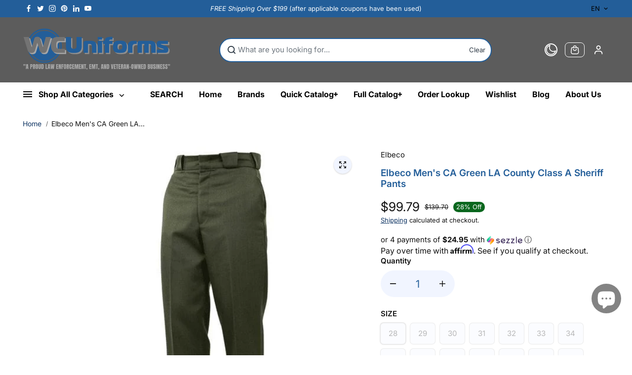

--- FILE ---
content_type: text/css
request_url: https://wcuniforms.com/cdn/shop/t/76/assets/account.css?v=150629674488840512151762970865
body_size: 474
content:
.customer{max-width:530px;margin:0 auto;background:rgba(var(--alternateBackground));padding:40px;border-radius:var(--cardRadius);box-shadow:0 0 14px 0 #00000008}.account-form-heading{margin-bottom:25px;text-align:center}.account-form-heading-desc{padding-top:10px}.customer .account-form .form-group label{margin-bottom:8px}.create-account-text{margin-top:30px}.create-account-text-info{opacity:.6}div#recover{display:none}#recover:target+#login{display:none}#recover:target{display:block}#recover,#login{scroll-margin-top:20rem}.forgot-password-text{margin-bottom:12px}.account-header{margin-bottom:50px}.account-sidebar li a{color:var(--textColor);font-weight:var(--headingFontWeight)}.account-content.empty-order{text-align:center}.order-header-heading{margin-bottom:12px}.order-icon{margin:30px 0}.account-sidebar li a span{width:20px;height:20px;display:inline-flex;justify-content:center;align-items:center;background-color:rgba(var(--alternateBackground));border-radius:80px;margin-left:10px;opacity:0}.account-sidebar li a.active{text-decoration:underline}.account-sidebar li a.active span{opacity:1}.product-history-box table tr th{background:rgba(var(--alternateBackground));border:0;font-size:var(--mediumText)}.product-history-box table tr td{border:0;padding:30px 20px}.product-history-box table{border:0}.product-history-box table thead{border:0}.product-history-box table tr{border-bottom:1px solid rgb(var(--borderColor))}.product-history-box table thead tr{border:0}.payment-status span{background:rgba(var(--alternateBackground));padding:3px 14px;box-shadow:0 0 2px 0 rgb(0 0 0 / .14);border-radius:3px}.account-content.order-details .order-header-heading{margin:0 0 25px}.order-header-detail{margin-bottom:25px}.account-price-total-box{display:flex;justify-content:space-between;margin-bottom:10px}.account-price-total-box p{font-size:var(--mediumText)}.order-total-prize-wrapper{margin-top:25px}.order-footer-box{margin:50px 0}.address-box{display:grid;grid-template-columns:1fr 1fr;grid-column-gap:35px;grid-row-gap:35px}.address-box-inner{background:rgba(var(--alternateBackground));padding:12px;border-radius:var(--cardRadius);scroll-margin-top:150px}.address-box-content{padding:16px 16px 28px}.address-box-content .address-title{margin-bottom:20px}.payment-status-text{display:flex;justify-content:space-between;align-items:center;background:rgb(var(--textColor));padding:20px;border-radius:10px;color:rgba(var(--alternateBackground))}.payment-status-text span{min-height:25px;border:1px solid rgba(var(--alternateBackground));border-radius:50px;padding:0 12px;display:flex;align-items:center}.saved-edit-address-box{display:grid;align-items:center;grid-template-columns:1fr 1fr;grid-column-gap:12px;padding:0 16px 16px}.address-header{display:flex;align-items:center;justify-content:space-between;margin-bottom:18px;scroll-margin-top:150px}.add-address{display:flex;align-items:center;color:rgb(var(--textColor))}.add-address svg{margin-right:10px}.add-address-input{column-count:2}.name-fields{column-count:2}.city-inputs{column-count:2}.add-address-wrapper{background:rgba(var(--alternateBackground))}.add-address-wrapper{background:rgba(var(--alternateBackground));padding:30px;border-radius:var(--cardRadius);border:2px solid rgb(var(--borderColor));margin-top:18px;scroll-margin-top:150px}.country-field select{display:block;width:100%;background-color:rgb(var(--inputBackground));border:1px solid rgb(var(--inputBorder));padding:12px 20px;min-height:50px;color:rgb(var(--inputColor),.7);font-family:var(--bodyFont);line-height:1;font-size:var(--text);border-radius:var(--inputRadius)}.add-address-input .form-field{margin-bottom:16px}.add-address-wrapper h6{margin-bottom:28px}.default-address-checkbox input{width:18px;height:18px;min-height:20px;margin:0 10px 0 0;border:1px sold rgb(var(--borderColor))}.cancel-btn{color:rgb(var(--textColor));margin-left:17px;text-transform:uppercase}.add-address-btn{margin-top:30px}.default-address-checkbox{display:flex;align-items:center}.account-sidebar ul li+li{margin-top:25px}.default-address-checkbox label{margin:0}.table-main{width:100%;overflow-x:auto}.address-text p{line-height:28px}.order-detail-heading{display:inline-block;text-decoration:underline;padding-bottom:8px}.product-history-table{width:100%;overflow-x:auto}.product-history-box table tr th:first-child{border-radius:4px 0 0 4px}.product-history-box table tr th:last-child{border-radius:0 4px 4px 0}.order-product-info-wrapper{display:grid;grid-template-columns:auto 1fr;gap:15px;align-items:center}.small-product-img{display:block;width:55px;background-color:rgba(var(--background))}.sign__in-with-shop p{color:rgb(var(--headingColor));font-family:var(--headingFont);font-style:var(--headingFontStyle);font-weight:var(--headingFontWeight);text-align:center;margin-top:15px;font-size:18px;margin-bottom:15px}@media screen and (max-width:991px){.account-content.order-details,.address-content{margin-top:40px}.create-account-text{margin-top:20px}}@media screen and (max-width:767px){.account-header{margin-bottom:30px}.account-sidebar ul li+li{margin-top:20px}.account-content.order-details{margin-top:40px}.product-history-box table tr td{border:0;padding:20px 15px}.product-history-box table tr th{font-size:var(--text)}.address-box{grid-template-columns:1fr;grid-row-gap:20px}.add-address-input,.name-fields,.city-inputs{column-count:1}.add-address-wrapper{padding:20px;margin-top:20px}.add-address-wrapper h6{margin-bottom:15px}.account-price-total-box p{font-size:var(--text)}.order-total-prize-wrapper .account-price-total-box:last-child p{font-size:var(--largeText)}.customer{padding:25px}}

--- FILE ---
content_type: application/javascript; charset=utf-8
request_url: https://appify.trackship.com/resources/js/script_tag.js?shop=96ba13-6e.myshopify.com
body_size: 2491
content:
const isTsProxyPath = /^\/(a|apps|community|tools)(\/|$)/.test(window.location.pathname);

function makeAPICall(orderID, tracknumber='') {
	
	if (typeof orderID == 'undefined' || orderID == '') {
		tracking_number = Shopify.checkout.order_id;
		email_id = Shopify.checkout.email;
	} else {
		var tracking_number = orderID.trim() === "" ? tracknumber : orderID; 
	}
	var dataToSend = JSON.stringify({ 'Html': tracking_number,'shop_domain': Shopify.shop });
	var url = "https://appify.trackship.com/api/v1/tracking-widget";

	var xhr = new XMLHttpRequest();
	xhr.open('POST', url, true);
	xhr.setRequestHeader('Content-type', 'application/json; charset=UTF-8');

	xhr.onload = function () {
		if (xhr.status === 200) {
			var response = xhr.responseText;
			var firstContentBox = document.querySelector('.section__content .content-box:first-child');
			
			if (firstContentBox) {
				if( response != JSON.stringify({"Error":"somthing Wrong"}) ){
					firstContentBox.insertAdjacentHTML('beforebegin', response);
					firstContentBox.classList.add("intro");
				}
			}
			if ( isTsProxyPath ) {
	
				if (response == JSON.stringify({"Error":"somthing Wrong"})) {
					// Display an error message below the response
					document.getElementById("track_fail_msg").style.display = 'block';
				} else {
					var elementToReplace = document.querySelector('.track-order-section');

					// Create a new element from the HTML content in response.html
					var newElement = document.createElement('div');
					newElement.innerHTML = response;
					
					// Replace the old element with the new one
					elementToReplace.parentNode.replaceChild(newElement, elementToReplace);
					document.querySelector('.enhanced_tracking_detail .tracking_number_wrap.checked').click();
				}
			}
			var map = document.querySelector(".map");
			var timeline = document.querySelector("ol.os-timeline");
			var visuallyHiddenParent = document.querySelector(".visually-hidden").parentNode;
			var contentBoxRows = document.querySelectorAll(".content-box__row~.content-box__row");

			if (map) {
				map.style.display = "none";
			}

			if (timeline) {
				timeline.style.display = "none";
			}

			if (visuallyHiddenParent) {
				visuallyHiddenParent.style.padding = "0";
			}

			if (contentBoxRows) {
				contentBoxRows.forEach(function (row) {
					row.style.border = "none";
				});
			}
		} else {
			console.error("API call failed with status: " + xhr.status);
		}
	};

	xhr.onerror = function () {
		console.error("Network error occurred while making the API call.");
	};

	xhr.send(dataToSend);
}
if ( !isTsProxyPath ) {
//Make the API call only once
makeAPICall();
console.log("only once");
}
function myFunction(clicked_id) {
	var btnText = document.getElementById(clicked_id);
	var startElement = document.getElementById(clicked_id + "-start");
	var endElement = document.getElementById(clicked_id + "-end");

	if (btnText.innerHTML == "View more") {
		btnText.innerHTML = "View less";
		if (startElement) {
			startElement.style.display = 'block';
		}
		if (endElement) {
			endElement.style.display = 'none';
		}
	} else {
		btnText.innerHTML = "View more";
		if (startElement) {
			startElement.style.display = 'none';
		}
		if (endElement) {
			endElement.style.display = 'block';
		}
	}
}

function slideUpu(element, callback) {
	// element.style.height = "300px";
	element.style.transition = "height 0.6s";
	element.style.height = "0px";
	setTimeout(function() {
		callback();
	}, 400);
}

function slideDownd(element, height) {
	element.style.transition = "height 0.6s";
	element.style.height = height + "px"; // Use the passed height
}

document.addEventListener("click", function(event) {
	var target = event.target;
	if (target.classList.contains("ts_from_input")) {

		var div = target.getAttribute('data-name');
		var emailForm = document.querySelector('.search_order_form .order_id_email');
		var trackingNumberForm = document.querySelector('.search_order_form .by_tracking_number');

		var tab = document.querySelector('.'+div);
		tab.style.display = 'block';

		if (div === "order_id_email") {
			slideUpu(trackingNumberForm, function() {
				slideDownd(emailForm, 320);
			});
		} else {
			slideUpu(emailForm, function() {
				slideDownd(trackingNumberForm, 245);
			});
		}
	}
});

function slideUp(selector) {
	var height = selector.offsetHeight;
	selector.style.overflow = "hidden";
	selector.style.transition = "height 0.5s ease";
	selector.style.height = height + "px";
	setTimeout(function() {
		selector.style.height = "0";
	}, 1);
}

function slideDown(selector) {
	selector.style.overflow = "hidden";
	selector.style.transition = "height 0.5s ease";
	selector.style.height = "auto";
	var height = selector.offsetHeight;
	selector.style.height = "0";
	setTimeout(function() {
		//selector.style.height = "";
		selector.style.height = height + "px";
	}, 1);
	// selector.style.height = "";
}
if ( isTsProxyPath ) {

	var orderIDElement = document.getElementById("order_id");
	var orderEmailElement = document.getElementById("order_email");
	var orderTrackingNumberElement = document.getElementById("order_tracking_number");
	var orderButtonClickElement = document.getElementById("order_button_click");
	var trackingButtonClickElement = document.getElementById("tracking_button_click");

	if (orderIDElement && orderEmailElement && orderTrackingNumberElement && orderButtonClickElement && trackingButtonClickElement) {

		document.getElementById("order_id").addEventListener("input", function() {
			if (this.value.trim() !== "") {
				this.style.border = "1px solid #ccc";
			}
		});

		document.getElementById("order_email").addEventListener("input", function() {
			if (this.value.trim() !== "") {
				this.style.border = "1px solid #ccc";
			}
		});
		document.getElementById("order_tracking_number").addEventListener("input", function() {
			if (this.value.trim() !== "") {
				this.style.border = "1px solid #ccc";
			}
		});
		
		document.getElementById("order_button_click").addEventListener("click", function() {
			var orderID = document.getElementById("order_id").value;
			var orderEmail = document.getElementById("order_email").value;

			document.getElementById("order_id").style.border = orderID.trim() === "" ? "2px solid red" : "";
			document.getElementById("order_email").style.border = orderEmail.trim() === "" ? "2px solid red" : "";

			if (orderID.trim() === "" || orderEmail.trim() === "") {
				return;
			}
			makeAPICall(orderID);
			// Additional actions here
		});
		document.getElementById("tracking_button_click").addEventListener("click", function() {
			// Get the input field values
			var trackingNumber = document.getElementById("order_tracking_number").value;
			if ( trackingNumber.trim() === "") {
				// If it's empty, show a red border error
				document.getElementById("order_tracking_number").style.border = "2px solid red";
				return;
			}
			makeAPICall(trackingNumber);
		});
	}
}

document.addEventListener("change", function(event) {
	var target = event.target;
	if (target.classList.contains("enhanced_switch_input")) {
		var number = target.getAttribute('data-number');
		var type = target.getAttribute('data-type');
		var enhancedJourney = document.querySelector('.' + number + ' .enhanced_journey');
		
		if (type === 'overview') {
			slideUp(enhancedJourney);
		} else {
			document.querySelector('.' + number + '.enhanced_tracking_content').style.height = "auto";
			enhancedJourney.style.display = 'block'; // Ensure the enhancedJourney is displayed
			slideDown(enhancedJourney);
		}
	}
});

document.addEventListener("click", function(event) {
	if (event.target.closest(".enhanced_tracking_detail .tracking_number_wrap")) {
		var target = event.target.closest(".enhanced_tracking_detail .tracking_number_wrap");
		
		if (target.classList.contains('active')) {
			target.classList.remove('active');
			target.querySelector('.accordian-arrow').classList.remove('ts-down');
			target.querySelector('.accordian-arrow').classList.add('ts-right');
			target.nextElementSibling.classList.remove('active');
			slideUp(target.nextElementSibling);
		} else {
			var activeWraps = document.querySelectorAll(".enhanced_tracking_detail .tracking_number_wrap.active");
			activeWraps.forEach(function(wrap) {
				wrap.classList.remove('active');
				wrap.querySelector('.accordian-arrow').classList.remove('ts-down');
				wrap.querySelector('.accordian-arrow').classList.add('ts-right');
				wrap.nextElementSibling.classList.remove('active');
				slideUp(wrap.nextElementSibling);

			});
			target.classList.add('active');
			target.querySelector('.accordian-arrow').classList.remove('ts-right');
			target.querySelector('.accordian-arrow').classList.add('ts-down');
			target.nextElementSibling.classList.add('active');
			target.nextElementSibling.style.display = 'block';
			slideDown(target.nextElementSibling);
		}
	}
});
///If we will do change into below jQuery so we need to also change in script_tag.js and snackbar.js
document.addEventListener("click", function(event) {
	if (event.target.closest(".enhanced_tracking_detail .enhanced_heading")) {
		var target = event.target.closest(".enhanced_tracking_detail .enhanced_heading");
		
		if (target.classList.contains('active')) {
			target.classList.remove('active');
			target.querySelector('.enhanced_tracking_content .accordian-arrow').classList.remove('ts-down');
			target.querySelector('.enhanced_tracking_content .accordian-arrow').classList.add('ts-right');
			target.nextElementSibling.classList.remove('active');
			target.nextElementSibling.style.display = 'none';
			slideUp(target.nextElementSibling);
		} else {
			var parent = target.closest('.enhanced_tracking_detail');
			var headings = parent.querySelectorAll('.enhanced_heading');
			var contents = parent.querySelectorAll('.enhanced_content');
			
			headings.forEach(function(heading) {
				heading.classList.remove('active');
				heading.querySelector('.enhanced_tracking_content .accordian-arrow').classList.remove('ts-down');
				heading.querySelector('.enhanced_tracking_content .accordian-arrow').classList.add('ts-right');
			});
			
			contents.forEach(function(content) {
				content.classList.remove('active');
				content.style.display = 'none';
				slideUp(content);
			});
			
			target.classList.add('active');
			target.querySelector('.enhanced_tracking_content .accordian-arrow').classList.remove('ts-right');
			target.querySelector('.enhanced_tracking_content .accordian-arrow').classList.add('ts-down');
			target.nextElementSibling.classList.add('active');


			var number = target.getAttribute('data-number');
			document.querySelector('.' + number + '.enhanced_tracking_content').style.height = "auto";
			target.nextElementSibling.style.display = 'block';
			slideDown(target.nextElementSibling);
		}

	}
});

function closestParent(element, selector) {
	while (element) {
		if (element.matches(selector)) {
			return element;
		}
		element = element.parentElement;
	}
	return null;
}

let params = new URLSearchParams(window.location.search);
let tracking = params.get("tracking");

if(tracking){
	document.querySelector('.enhanced_tracking_detail .tracking_number_wrap.checked').click();
}

--- FILE ---
content_type: text/javascript; charset=utf-8
request_url: https://wcuniforms.com/products/elbeco-la-county-sheriff-mens-poly-wool-clashort-sleeve-a-pants.js
body_size: 1597
content:
{"id":8085532770458,"title":"Elbeco Men's CA Green LA County Class A Sheriff Pants","handle":"elbeco-la-county-sheriff-mens-poly-wool-clashort-sleeve-a-pants","description":"\u003ch2\u003eElbeco Men's CA Green LA County Class A Sheriff Pants - E8149X\u003c\/h2\u003e\u003cbr\u003e\r\nThese Class A uniform pants, authorized by the LA County Sheriff, are engineered with a polyester worsted wool blend to provide comfort, absorbency, and durability. The SnugTex waistband helps keep your shirt tucked in for added comfort, and the fabric’s natural wrinkle resistance allows you to look your best. \u003cbr\u003e\u003cbr\u003e\u003cul\u003e  \t\u003cli class=\"bullet-checkmark\"\u003eExtra-deep straight-front pockets offer convenient at-hand storage\u003c\/li\u003e\r\n \t\u003cli class=\"bullet-checkmark\"\u003ePressed-open, tailored seam construction present a professional appearance\u003c\/li\u003e\r\n \t\u003cli class=\"bullet-checkmark\"\u003eDouble-ply crotch provides extra support\u003c\/li\u003e\r\n \t\u003cli class=\"bullet-checkmark\"\u003eFabric: 55% poly \/ 45% Worsted Wool-Elastique | Weight: 9.6-9.9 oz.\/sq. yd.\u003c\/li\u003e\r\n \t\u003cli class=\"bullet-checkmark\"\u003eAuthorized by LA County Sheriffs\u003c\/li\u003e\r\n \t\u003cli class=\"bullet-checkmark\"\u003eFrench fly for additional support\u003c\/li\u003e\r\n \t\u003cli class=\"bullet-checkmark\"\u003eTwo back billy pockets\u003c\/li\u003e\r\n \t\u003cli class=\"bullet-checkmark\"\u003eTriangle bar tacks on back pockets and bar tacks at key stress points for durability\u003c\/li\u003e\r\n \t\u003cli class=\"bullet-checkmark\"\u003eReinforced hook and eye closure\u003c\/li\u003e\r\n \t\u003cli class=\"bullet-checkmark\"\u003eTwo back pockets with button and buttonhole closure on left\u003c\/li\u003e\r\n \t\u003cli class=\"bullet-checkmark\"\u003eExtra-deep straight-front pockets\u003c\/li\u003e\r\n \t\u003cli class=\"bullet-checkmark\"\u003eWatch pocket\u003c\/li\u003e\r\n \t\u003cli class=\"bullet-checkmark\"\u003eKeystone belt loops\u003c\/li\u003e\r\n \t\u003cli class=\"bullet-checkmark\"\u003eDry clean only\u003c\/li\u003e\r\n \t\u003cli class=\"bullet-checkmark\"\u003eSKUs: E8149R\u003c\/li\u003e\r\n \t\u003cli class=\"bullet-checkmark\"\u003e\u003ca class=\"js-no-transition\" href=\"https:\/\/cdn2.hubspot.net\/hubfs\/6668530\/Products%20Files\/Classic-55_45-PolyWool-product-sheet.pdf\" target=\"_blank\" rel=\"noopener\"\u003eData Sheet\u003c\/a\u003e\u003c\/li\u003e\r\n \t\u003cli class=\"bullet-checkmark\"\u003eCOLOR: Spruce Green\u003c\/li\u003e\r\n\u003c\/ul\u003e\r\n\u003cimg alt=\"Elbeco Men's CA Green LA County Class A Sheriff Pants - Clothing \u0026amp; Accessories\" title=\"Elbeco Men's CA Green LA County Class A Sheriff Pants\" src=\"https:\/\/cdn.shopify.com\/s\/files\/1\/0631\/4016\/7834\/files\/LA_Sheriff_Pants_Stock_dfd9c444-537a-44f6-825f-4245cbd081f3.jpg?v=1710316582\"\u003e","published_at":"2021-10-13T03:33:11-07:00","created_at":"2024-03-13T00:56:23-07:00","vendor":"Elbeco","type":"","tags":["Bottoms","Class A","Elbeco","LASD","Made in the USA","Pants","Ships from MI"],"price":9979,"price_min":9979,"price_max":9979,"available":false,"price_varies":false,"compare_at_price":13970,"compare_at_price_min":13970,"compare_at_price_max":13970,"compare_at_price_varies":false,"variants":[{"id":44539633926298,"title":"28","option1":"28","option2":null,"option3":null,"sku":"ELB-E8149R-28","requires_shipping":true,"taxable":true,"featured_image":{"id":39150369603738,"product_id":8085532770458,"position":1,"created_at":"2024-03-13T00:56:23-07:00","updated_at":"2024-03-13T00:56:23-07:00","alt":"Elbeco Men's CA Green LA County Class A Sheriff Pants - Clothing \u0026amp; Accessories","width":500,"height":500,"src":"https:\/\/cdn.shopify.com\/s\/files\/1\/0631\/4016\/7834\/products\/ELB-E8149R-28.jpg?v=1710316583","variant_ids":[44539633926298,44539633959066,44539633991834,44539634024602,44539634057370,44539634090138,44539634122906,44539634155674,44539634188442,44539634221210,44539634253978,44539634286746,44539634319514,44539634352282,44539634385050,44539634417818,44539634450586,44539634483354]},"available":false,"name":"Elbeco Men's CA Green LA County Class A Sheriff Pants - 28","public_title":"28","options":["28"],"price":9979,"weight":816,"compare_at_price":13970,"inventory_management":"shopify","barcode":"880653113469","featured_media":{"alt":"Elbeco Men's CA Green LA County Class A Sheriff Pants - Clothing \u0026amp; Accessories","id":31784374501530,"position":1,"preview_image":{"aspect_ratio":1.0,"height":500,"width":500,"src":"https:\/\/cdn.shopify.com\/s\/files\/1\/0631\/4016\/7834\/products\/ELB-E8149R-28.jpg?v=1710316583"}},"requires_selling_plan":false,"selling_plan_allocations":[]},{"id":44539633959066,"title":"29","option1":"29","option2":null,"option3":null,"sku":"ELB-E8149R-29","requires_shipping":true,"taxable":true,"featured_image":{"id":39150369603738,"product_id":8085532770458,"position":1,"created_at":"2024-03-13T00:56:23-07:00","updated_at":"2024-03-13T00:56:23-07:00","alt":"Elbeco Men's CA Green LA County Class A Sheriff Pants - Clothing \u0026amp; Accessories","width":500,"height":500,"src":"https:\/\/cdn.shopify.com\/s\/files\/1\/0631\/4016\/7834\/products\/ELB-E8149R-28.jpg?v=1710316583","variant_ids":[44539633926298,44539633959066,44539633991834,44539634024602,44539634057370,44539634090138,44539634122906,44539634155674,44539634188442,44539634221210,44539634253978,44539634286746,44539634319514,44539634352282,44539634385050,44539634417818,44539634450586,44539634483354]},"available":false,"name":"Elbeco Men's CA Green LA County Class A Sheriff Pants - 29","public_title":"29","options":["29"],"price":9979,"weight":816,"compare_at_price":13970,"inventory_management":"shopify","barcode":"880653113476","featured_media":{"alt":"Elbeco Men's CA Green LA County Class A Sheriff Pants - Clothing \u0026amp; Accessories","id":31784374501530,"position":1,"preview_image":{"aspect_ratio":1.0,"height":500,"width":500,"src":"https:\/\/cdn.shopify.com\/s\/files\/1\/0631\/4016\/7834\/products\/ELB-E8149R-28.jpg?v=1710316583"}},"requires_selling_plan":false,"selling_plan_allocations":[]},{"id":44539633991834,"title":"30","option1":"30","option2":null,"option3":null,"sku":"ELB-E8149R-30","requires_shipping":true,"taxable":true,"featured_image":{"id":39150369603738,"product_id":8085532770458,"position":1,"created_at":"2024-03-13T00:56:23-07:00","updated_at":"2024-03-13T00:56:23-07:00","alt":"Elbeco Men's CA Green LA County Class A Sheriff Pants - Clothing \u0026amp; Accessories","width":500,"height":500,"src":"https:\/\/cdn.shopify.com\/s\/files\/1\/0631\/4016\/7834\/products\/ELB-E8149R-28.jpg?v=1710316583","variant_ids":[44539633926298,44539633959066,44539633991834,44539634024602,44539634057370,44539634090138,44539634122906,44539634155674,44539634188442,44539634221210,44539634253978,44539634286746,44539634319514,44539634352282,44539634385050,44539634417818,44539634450586,44539634483354]},"available":false,"name":"Elbeco Men's CA Green LA County Class A Sheriff Pants - 30","public_title":"30","options":["30"],"price":9979,"weight":816,"compare_at_price":13970,"inventory_management":"shopify","barcode":"880653113483","featured_media":{"alt":"Elbeco Men's CA Green LA County Class A Sheriff Pants - Clothing \u0026amp; Accessories","id":31784374501530,"position":1,"preview_image":{"aspect_ratio":1.0,"height":500,"width":500,"src":"https:\/\/cdn.shopify.com\/s\/files\/1\/0631\/4016\/7834\/products\/ELB-E8149R-28.jpg?v=1710316583"}},"requires_selling_plan":false,"selling_plan_allocations":[]},{"id":44539634024602,"title":"31","option1":"31","option2":null,"option3":null,"sku":"ELB-E8149R-31","requires_shipping":true,"taxable":true,"featured_image":{"id":39150369603738,"product_id":8085532770458,"position":1,"created_at":"2024-03-13T00:56:23-07:00","updated_at":"2024-03-13T00:56:23-07:00","alt":"Elbeco Men's CA Green LA County Class A Sheriff Pants - Clothing \u0026amp; Accessories","width":500,"height":500,"src":"https:\/\/cdn.shopify.com\/s\/files\/1\/0631\/4016\/7834\/products\/ELB-E8149R-28.jpg?v=1710316583","variant_ids":[44539633926298,44539633959066,44539633991834,44539634024602,44539634057370,44539634090138,44539634122906,44539634155674,44539634188442,44539634221210,44539634253978,44539634286746,44539634319514,44539634352282,44539634385050,44539634417818,44539634450586,44539634483354]},"available":false,"name":"Elbeco Men's CA Green LA County Class A Sheriff Pants - 31","public_title":"31","options":["31"],"price":9979,"weight":816,"compare_at_price":13970,"inventory_management":"shopify","barcode":"880653113490","featured_media":{"alt":"Elbeco Men's CA Green LA County Class A Sheriff Pants - Clothing \u0026amp; Accessories","id":31784374501530,"position":1,"preview_image":{"aspect_ratio":1.0,"height":500,"width":500,"src":"https:\/\/cdn.shopify.com\/s\/files\/1\/0631\/4016\/7834\/products\/ELB-E8149R-28.jpg?v=1710316583"}},"requires_selling_plan":false,"selling_plan_allocations":[]},{"id":44539634057370,"title":"32","option1":"32","option2":null,"option3":null,"sku":"ELB-E8149R-32","requires_shipping":true,"taxable":true,"featured_image":{"id":39150369603738,"product_id":8085532770458,"position":1,"created_at":"2024-03-13T00:56:23-07:00","updated_at":"2024-03-13T00:56:23-07:00","alt":"Elbeco Men's CA Green LA County Class A Sheriff Pants - Clothing \u0026amp; Accessories","width":500,"height":500,"src":"https:\/\/cdn.shopify.com\/s\/files\/1\/0631\/4016\/7834\/products\/ELB-E8149R-28.jpg?v=1710316583","variant_ids":[44539633926298,44539633959066,44539633991834,44539634024602,44539634057370,44539634090138,44539634122906,44539634155674,44539634188442,44539634221210,44539634253978,44539634286746,44539634319514,44539634352282,44539634385050,44539634417818,44539634450586,44539634483354]},"available":false,"name":"Elbeco Men's CA Green LA County Class A Sheriff Pants - 32","public_title":"32","options":["32"],"price":9979,"weight":816,"compare_at_price":13970,"inventory_management":"shopify","barcode":"880653113506","featured_media":{"alt":"Elbeco Men's CA Green LA County Class A Sheriff Pants - Clothing \u0026amp; Accessories","id":31784374501530,"position":1,"preview_image":{"aspect_ratio":1.0,"height":500,"width":500,"src":"https:\/\/cdn.shopify.com\/s\/files\/1\/0631\/4016\/7834\/products\/ELB-E8149R-28.jpg?v=1710316583"}},"requires_selling_plan":false,"selling_plan_allocations":[]},{"id":44539634090138,"title":"33","option1":"33","option2":null,"option3":null,"sku":"ELB-E8149R-33","requires_shipping":true,"taxable":true,"featured_image":{"id":39150369603738,"product_id":8085532770458,"position":1,"created_at":"2024-03-13T00:56:23-07:00","updated_at":"2024-03-13T00:56:23-07:00","alt":"Elbeco Men's CA Green LA County Class A Sheriff Pants - Clothing \u0026amp; Accessories","width":500,"height":500,"src":"https:\/\/cdn.shopify.com\/s\/files\/1\/0631\/4016\/7834\/products\/ELB-E8149R-28.jpg?v=1710316583","variant_ids":[44539633926298,44539633959066,44539633991834,44539634024602,44539634057370,44539634090138,44539634122906,44539634155674,44539634188442,44539634221210,44539634253978,44539634286746,44539634319514,44539634352282,44539634385050,44539634417818,44539634450586,44539634483354]},"available":false,"name":"Elbeco Men's CA Green LA County Class A Sheriff Pants - 33","public_title":"33","options":["33"],"price":9979,"weight":816,"compare_at_price":13970,"inventory_management":"shopify","barcode":"880653113513","featured_media":{"alt":"Elbeco Men's CA Green LA County Class A Sheriff Pants - Clothing \u0026amp; Accessories","id":31784374501530,"position":1,"preview_image":{"aspect_ratio":1.0,"height":500,"width":500,"src":"https:\/\/cdn.shopify.com\/s\/files\/1\/0631\/4016\/7834\/products\/ELB-E8149R-28.jpg?v=1710316583"}},"requires_selling_plan":false,"selling_plan_allocations":[]},{"id":44539634122906,"title":"34","option1":"34","option2":null,"option3":null,"sku":"ELB-E8149R-34","requires_shipping":true,"taxable":true,"featured_image":{"id":39150369603738,"product_id":8085532770458,"position":1,"created_at":"2024-03-13T00:56:23-07:00","updated_at":"2024-03-13T00:56:23-07:00","alt":"Elbeco Men's CA Green LA County Class A Sheriff Pants - Clothing \u0026amp; Accessories","width":500,"height":500,"src":"https:\/\/cdn.shopify.com\/s\/files\/1\/0631\/4016\/7834\/products\/ELB-E8149R-28.jpg?v=1710316583","variant_ids":[44539633926298,44539633959066,44539633991834,44539634024602,44539634057370,44539634090138,44539634122906,44539634155674,44539634188442,44539634221210,44539634253978,44539634286746,44539634319514,44539634352282,44539634385050,44539634417818,44539634450586,44539634483354]},"available":false,"name":"Elbeco Men's CA Green LA County Class A Sheriff Pants - 34","public_title":"34","options":["34"],"price":9979,"weight":816,"compare_at_price":13970,"inventory_management":"shopify","barcode":"880653113520","featured_media":{"alt":"Elbeco Men's CA Green LA County Class A Sheriff Pants - Clothing \u0026amp; Accessories","id":31784374501530,"position":1,"preview_image":{"aspect_ratio":1.0,"height":500,"width":500,"src":"https:\/\/cdn.shopify.com\/s\/files\/1\/0631\/4016\/7834\/products\/ELB-E8149R-28.jpg?v=1710316583"}},"requires_selling_plan":false,"selling_plan_allocations":[]},{"id":44539634155674,"title":"35","option1":"35","option2":null,"option3":null,"sku":"ELB-E8149R-35","requires_shipping":true,"taxable":true,"featured_image":{"id":39150369603738,"product_id":8085532770458,"position":1,"created_at":"2024-03-13T00:56:23-07:00","updated_at":"2024-03-13T00:56:23-07:00","alt":"Elbeco Men's CA Green LA County Class A Sheriff Pants - Clothing \u0026amp; Accessories","width":500,"height":500,"src":"https:\/\/cdn.shopify.com\/s\/files\/1\/0631\/4016\/7834\/products\/ELB-E8149R-28.jpg?v=1710316583","variant_ids":[44539633926298,44539633959066,44539633991834,44539634024602,44539634057370,44539634090138,44539634122906,44539634155674,44539634188442,44539634221210,44539634253978,44539634286746,44539634319514,44539634352282,44539634385050,44539634417818,44539634450586,44539634483354]},"available":false,"name":"Elbeco Men's CA Green LA County Class A Sheriff Pants - 35","public_title":"35","options":["35"],"price":9979,"weight":816,"compare_at_price":13970,"inventory_management":"shopify","barcode":"880653113537","featured_media":{"alt":"Elbeco Men's CA Green LA County Class A Sheriff Pants - Clothing \u0026amp; Accessories","id":31784374501530,"position":1,"preview_image":{"aspect_ratio":1.0,"height":500,"width":500,"src":"https:\/\/cdn.shopify.com\/s\/files\/1\/0631\/4016\/7834\/products\/ELB-E8149R-28.jpg?v=1710316583"}},"requires_selling_plan":false,"selling_plan_allocations":[]},{"id":44539634188442,"title":"36","option1":"36","option2":null,"option3":null,"sku":"ELB-E8149R-36","requires_shipping":true,"taxable":true,"featured_image":{"id":39150369603738,"product_id":8085532770458,"position":1,"created_at":"2024-03-13T00:56:23-07:00","updated_at":"2024-03-13T00:56:23-07:00","alt":"Elbeco Men's CA Green LA County Class A Sheriff Pants - Clothing \u0026amp; Accessories","width":500,"height":500,"src":"https:\/\/cdn.shopify.com\/s\/files\/1\/0631\/4016\/7834\/products\/ELB-E8149R-28.jpg?v=1710316583","variant_ids":[44539633926298,44539633959066,44539633991834,44539634024602,44539634057370,44539634090138,44539634122906,44539634155674,44539634188442,44539634221210,44539634253978,44539634286746,44539634319514,44539634352282,44539634385050,44539634417818,44539634450586,44539634483354]},"available":false,"name":"Elbeco Men's CA Green LA County Class A Sheriff Pants - 36","public_title":"36","options":["36"],"price":9979,"weight":816,"compare_at_price":13970,"inventory_management":"shopify","barcode":"880653113544","featured_media":{"alt":"Elbeco Men's CA Green LA County Class A Sheriff Pants - Clothing \u0026amp; Accessories","id":31784374501530,"position":1,"preview_image":{"aspect_ratio":1.0,"height":500,"width":500,"src":"https:\/\/cdn.shopify.com\/s\/files\/1\/0631\/4016\/7834\/products\/ELB-E8149R-28.jpg?v=1710316583"}},"requires_selling_plan":false,"selling_plan_allocations":[]},{"id":44539634221210,"title":"37","option1":"37","option2":null,"option3":null,"sku":"ELB-E8149R-37","requires_shipping":true,"taxable":true,"featured_image":{"id":39150369603738,"product_id":8085532770458,"position":1,"created_at":"2024-03-13T00:56:23-07:00","updated_at":"2024-03-13T00:56:23-07:00","alt":"Elbeco Men's CA Green LA County Class A Sheriff Pants - Clothing \u0026amp; Accessories","width":500,"height":500,"src":"https:\/\/cdn.shopify.com\/s\/files\/1\/0631\/4016\/7834\/products\/ELB-E8149R-28.jpg?v=1710316583","variant_ids":[44539633926298,44539633959066,44539633991834,44539634024602,44539634057370,44539634090138,44539634122906,44539634155674,44539634188442,44539634221210,44539634253978,44539634286746,44539634319514,44539634352282,44539634385050,44539634417818,44539634450586,44539634483354]},"available":false,"name":"Elbeco Men's CA Green LA County Class A Sheriff Pants - 37","public_title":"37","options":["37"],"price":9979,"weight":816,"compare_at_price":13970,"inventory_management":"shopify","barcode":"880653113551","featured_media":{"alt":"Elbeco Men's CA Green LA County Class A Sheriff Pants - Clothing \u0026amp; Accessories","id":31784374501530,"position":1,"preview_image":{"aspect_ratio":1.0,"height":500,"width":500,"src":"https:\/\/cdn.shopify.com\/s\/files\/1\/0631\/4016\/7834\/products\/ELB-E8149R-28.jpg?v=1710316583"}},"requires_selling_plan":false,"selling_plan_allocations":[]},{"id":44539634253978,"title":"38","option1":"38","option2":null,"option3":null,"sku":"ELB-E8149R-38","requires_shipping":true,"taxable":true,"featured_image":{"id":39150369603738,"product_id":8085532770458,"position":1,"created_at":"2024-03-13T00:56:23-07:00","updated_at":"2024-03-13T00:56:23-07:00","alt":"Elbeco Men's CA Green LA County Class A Sheriff Pants - Clothing \u0026amp; Accessories","width":500,"height":500,"src":"https:\/\/cdn.shopify.com\/s\/files\/1\/0631\/4016\/7834\/products\/ELB-E8149R-28.jpg?v=1710316583","variant_ids":[44539633926298,44539633959066,44539633991834,44539634024602,44539634057370,44539634090138,44539634122906,44539634155674,44539634188442,44539634221210,44539634253978,44539634286746,44539634319514,44539634352282,44539634385050,44539634417818,44539634450586,44539634483354]},"available":false,"name":"Elbeco Men's CA Green LA County Class A Sheriff Pants - 38","public_title":"38","options":["38"],"price":9979,"weight":816,"compare_at_price":13970,"inventory_management":"shopify","barcode":"880653113568","featured_media":{"alt":"Elbeco Men's CA Green LA County Class A Sheriff Pants - Clothing \u0026amp; Accessories","id":31784374501530,"position":1,"preview_image":{"aspect_ratio":1.0,"height":500,"width":500,"src":"https:\/\/cdn.shopify.com\/s\/files\/1\/0631\/4016\/7834\/products\/ELB-E8149R-28.jpg?v=1710316583"}},"requires_selling_plan":false,"selling_plan_allocations":[]},{"id":44539634286746,"title":"40","option1":"40","option2":null,"option3":null,"sku":"ELB-E8149R-40","requires_shipping":true,"taxable":true,"featured_image":{"id":39150369603738,"product_id":8085532770458,"position":1,"created_at":"2024-03-13T00:56:23-07:00","updated_at":"2024-03-13T00:56:23-07:00","alt":"Elbeco Men's CA Green LA County Class A Sheriff Pants - Clothing \u0026amp; Accessories","width":500,"height":500,"src":"https:\/\/cdn.shopify.com\/s\/files\/1\/0631\/4016\/7834\/products\/ELB-E8149R-28.jpg?v=1710316583","variant_ids":[44539633926298,44539633959066,44539633991834,44539634024602,44539634057370,44539634090138,44539634122906,44539634155674,44539634188442,44539634221210,44539634253978,44539634286746,44539634319514,44539634352282,44539634385050,44539634417818,44539634450586,44539634483354]},"available":false,"name":"Elbeco Men's CA Green LA County Class A Sheriff Pants - 40","public_title":"40","options":["40"],"price":9979,"weight":816,"compare_at_price":13970,"inventory_management":"shopify","barcode":"880653113575","featured_media":{"alt":"Elbeco Men's CA Green LA County Class A Sheriff Pants - Clothing \u0026amp; Accessories","id":31784374501530,"position":1,"preview_image":{"aspect_ratio":1.0,"height":500,"width":500,"src":"https:\/\/cdn.shopify.com\/s\/files\/1\/0631\/4016\/7834\/products\/ELB-E8149R-28.jpg?v=1710316583"}},"requires_selling_plan":false,"selling_plan_allocations":[]},{"id":44539634319514,"title":"42","option1":"42","option2":null,"option3":null,"sku":"ELB-E8149R-42","requires_shipping":true,"taxable":true,"featured_image":{"id":39150369603738,"product_id":8085532770458,"position":1,"created_at":"2024-03-13T00:56:23-07:00","updated_at":"2024-03-13T00:56:23-07:00","alt":"Elbeco Men's CA Green LA County Class A Sheriff Pants - Clothing \u0026amp; Accessories","width":500,"height":500,"src":"https:\/\/cdn.shopify.com\/s\/files\/1\/0631\/4016\/7834\/products\/ELB-E8149R-28.jpg?v=1710316583","variant_ids":[44539633926298,44539633959066,44539633991834,44539634024602,44539634057370,44539634090138,44539634122906,44539634155674,44539634188442,44539634221210,44539634253978,44539634286746,44539634319514,44539634352282,44539634385050,44539634417818,44539634450586,44539634483354]},"available":false,"name":"Elbeco Men's CA Green LA County Class A Sheriff Pants - 42","public_title":"42","options":["42"],"price":9979,"weight":816,"compare_at_price":13970,"inventory_management":"shopify","barcode":"880653113582","featured_media":{"alt":"Elbeco Men's CA Green LA County Class A Sheriff Pants - Clothing \u0026amp; Accessories","id":31784374501530,"position":1,"preview_image":{"aspect_ratio":1.0,"height":500,"width":500,"src":"https:\/\/cdn.shopify.com\/s\/files\/1\/0631\/4016\/7834\/products\/ELB-E8149R-28.jpg?v=1710316583"}},"requires_selling_plan":false,"selling_plan_allocations":[]},{"id":44539634352282,"title":"44","option1":"44","option2":null,"option3":null,"sku":"ELB-E8149R-44","requires_shipping":true,"taxable":true,"featured_image":{"id":39150369603738,"product_id":8085532770458,"position":1,"created_at":"2024-03-13T00:56:23-07:00","updated_at":"2024-03-13T00:56:23-07:00","alt":"Elbeco Men's CA Green LA County Class A Sheriff Pants - Clothing \u0026amp; Accessories","width":500,"height":500,"src":"https:\/\/cdn.shopify.com\/s\/files\/1\/0631\/4016\/7834\/products\/ELB-E8149R-28.jpg?v=1710316583","variant_ids":[44539633926298,44539633959066,44539633991834,44539634024602,44539634057370,44539634090138,44539634122906,44539634155674,44539634188442,44539634221210,44539634253978,44539634286746,44539634319514,44539634352282,44539634385050,44539634417818,44539634450586,44539634483354]},"available":false,"name":"Elbeco Men's CA Green LA County Class A Sheriff Pants - 44","public_title":"44","options":["44"],"price":9979,"weight":816,"compare_at_price":13970,"inventory_management":"shopify","barcode":"880653113599","featured_media":{"alt":"Elbeco Men's CA Green LA County Class A Sheriff Pants - Clothing \u0026amp; Accessories","id":31784374501530,"position":1,"preview_image":{"aspect_ratio":1.0,"height":500,"width":500,"src":"https:\/\/cdn.shopify.com\/s\/files\/1\/0631\/4016\/7834\/products\/ELB-E8149R-28.jpg?v=1710316583"}},"requires_selling_plan":false,"selling_plan_allocations":[]},{"id":44539634385050,"title":"46","option1":"46","option2":null,"option3":null,"sku":"ELB-E8149R-46","requires_shipping":true,"taxable":true,"featured_image":{"id":39150369603738,"product_id":8085532770458,"position":1,"created_at":"2024-03-13T00:56:23-07:00","updated_at":"2024-03-13T00:56:23-07:00","alt":"Elbeco Men's CA Green LA County Class A Sheriff Pants - Clothing \u0026amp; Accessories","width":500,"height":500,"src":"https:\/\/cdn.shopify.com\/s\/files\/1\/0631\/4016\/7834\/products\/ELB-E8149R-28.jpg?v=1710316583","variant_ids":[44539633926298,44539633959066,44539633991834,44539634024602,44539634057370,44539634090138,44539634122906,44539634155674,44539634188442,44539634221210,44539634253978,44539634286746,44539634319514,44539634352282,44539634385050,44539634417818,44539634450586,44539634483354]},"available":false,"name":"Elbeco Men's CA Green LA County Class A Sheriff Pants - 46","public_title":"46","options":["46"],"price":9979,"weight":816,"compare_at_price":13970,"inventory_management":"shopify","barcode":"880653113605","featured_media":{"alt":"Elbeco Men's CA Green LA County Class A Sheriff Pants - Clothing \u0026amp; Accessories","id":31784374501530,"position":1,"preview_image":{"aspect_ratio":1.0,"height":500,"width":500,"src":"https:\/\/cdn.shopify.com\/s\/files\/1\/0631\/4016\/7834\/products\/ELB-E8149R-28.jpg?v=1710316583"}},"requires_selling_plan":false,"selling_plan_allocations":[]},{"id":44539634417818,"title":"48","option1":"48","option2":null,"option3":null,"sku":"ELB-E8149R-48","requires_shipping":true,"taxable":true,"featured_image":{"id":39150369603738,"product_id":8085532770458,"position":1,"created_at":"2024-03-13T00:56:23-07:00","updated_at":"2024-03-13T00:56:23-07:00","alt":"Elbeco Men's CA Green LA County Class A Sheriff Pants - Clothing \u0026amp; Accessories","width":500,"height":500,"src":"https:\/\/cdn.shopify.com\/s\/files\/1\/0631\/4016\/7834\/products\/ELB-E8149R-28.jpg?v=1710316583","variant_ids":[44539633926298,44539633959066,44539633991834,44539634024602,44539634057370,44539634090138,44539634122906,44539634155674,44539634188442,44539634221210,44539634253978,44539634286746,44539634319514,44539634352282,44539634385050,44539634417818,44539634450586,44539634483354]},"available":false,"name":"Elbeco Men's CA Green LA County Class A Sheriff Pants - 48","public_title":"48","options":["48"],"price":9979,"weight":816,"compare_at_price":13970,"inventory_management":"shopify","barcode":"880653113612","featured_media":{"alt":"Elbeco Men's CA Green LA County Class A Sheriff Pants - Clothing \u0026amp; Accessories","id":31784374501530,"position":1,"preview_image":{"aspect_ratio":1.0,"height":500,"width":500,"src":"https:\/\/cdn.shopify.com\/s\/files\/1\/0631\/4016\/7834\/products\/ELB-E8149R-28.jpg?v=1710316583"}},"requires_selling_plan":false,"selling_plan_allocations":[]},{"id":44539634450586,"title":"50","option1":"50","option2":null,"option3":null,"sku":"ELB-E8149R-50","requires_shipping":true,"taxable":true,"featured_image":{"id":39150369603738,"product_id":8085532770458,"position":1,"created_at":"2024-03-13T00:56:23-07:00","updated_at":"2024-03-13T00:56:23-07:00","alt":"Elbeco Men's CA Green LA County Class A Sheriff Pants - Clothing \u0026amp; Accessories","width":500,"height":500,"src":"https:\/\/cdn.shopify.com\/s\/files\/1\/0631\/4016\/7834\/products\/ELB-E8149R-28.jpg?v=1710316583","variant_ids":[44539633926298,44539633959066,44539633991834,44539634024602,44539634057370,44539634090138,44539634122906,44539634155674,44539634188442,44539634221210,44539634253978,44539634286746,44539634319514,44539634352282,44539634385050,44539634417818,44539634450586,44539634483354]},"available":false,"name":"Elbeco Men's CA Green LA County Class A Sheriff Pants - 50","public_title":"50","options":["50"],"price":9979,"weight":816,"compare_at_price":13970,"inventory_management":"shopify","barcode":"880653113629","featured_media":{"alt":"Elbeco Men's CA Green LA County Class A Sheriff Pants - Clothing \u0026amp; Accessories","id":31784374501530,"position":1,"preview_image":{"aspect_ratio":1.0,"height":500,"width":500,"src":"https:\/\/cdn.shopify.com\/s\/files\/1\/0631\/4016\/7834\/products\/ELB-E8149R-28.jpg?v=1710316583"}},"requires_selling_plan":false,"selling_plan_allocations":[]},{"id":44539634483354,"title":"52","option1":"52","option2":null,"option3":null,"sku":"ELB-E8149R-52","requires_shipping":true,"taxable":true,"featured_image":{"id":39150369603738,"product_id":8085532770458,"position":1,"created_at":"2024-03-13T00:56:23-07:00","updated_at":"2024-03-13T00:56:23-07:00","alt":"Elbeco Men's CA Green LA County Class A Sheriff Pants - Clothing \u0026amp; Accessories","width":500,"height":500,"src":"https:\/\/cdn.shopify.com\/s\/files\/1\/0631\/4016\/7834\/products\/ELB-E8149R-28.jpg?v=1710316583","variant_ids":[44539633926298,44539633959066,44539633991834,44539634024602,44539634057370,44539634090138,44539634122906,44539634155674,44539634188442,44539634221210,44539634253978,44539634286746,44539634319514,44539634352282,44539634385050,44539634417818,44539634450586,44539634483354]},"available":false,"name":"Elbeco Men's CA Green LA County Class A Sheriff Pants - 52","public_title":"52","options":["52"],"price":9979,"weight":816,"compare_at_price":13970,"inventory_management":"shopify","barcode":"880653113636","featured_media":{"alt":"Elbeco Men's CA Green LA County Class A Sheriff Pants - Clothing \u0026amp; Accessories","id":31784374501530,"position":1,"preview_image":{"aspect_ratio":1.0,"height":500,"width":500,"src":"https:\/\/cdn.shopify.com\/s\/files\/1\/0631\/4016\/7834\/products\/ELB-E8149R-28.jpg?v=1710316583"}},"requires_selling_plan":false,"selling_plan_allocations":[]}],"images":["\/\/cdn.shopify.com\/s\/files\/1\/0631\/4016\/7834\/products\/ELB-E8149R-28.jpg?v=1710316583"],"featured_image":"\/\/cdn.shopify.com\/s\/files\/1\/0631\/4016\/7834\/products\/ELB-E8149R-28.jpg?v=1710316583","options":[{"name":"SIZE","position":1,"values":["28","29","30","31","32","33","34","35","36","37","38","40","42","44","46","48","50","52"]}],"url":"\/products\/elbeco-la-county-sheriff-mens-poly-wool-clashort-sleeve-a-pants","media":[{"alt":"Elbeco Men's CA Green LA County Class A Sheriff Pants - Clothing \u0026amp; Accessories","id":31784374501530,"position":1,"preview_image":{"aspect_ratio":1.0,"height":500,"width":500,"src":"https:\/\/cdn.shopify.com\/s\/files\/1\/0631\/4016\/7834\/products\/ELB-E8149R-28.jpg?v=1710316583"},"aspect_ratio":1.0,"height":500,"media_type":"image","src":"https:\/\/cdn.shopify.com\/s\/files\/1\/0631\/4016\/7834\/products\/ELB-E8149R-28.jpg?v=1710316583","width":500}],"requires_selling_plan":false,"selling_plan_groups":[]}

--- FILE ---
content_type: text/javascript; charset=utf-8
request_url: https://wcuniforms.com/products/elbeco-la-county-sheriff-mens-poly-wool-clashort-sleeve-a-pants.js
body_size: 1596
content:
{"id":8085532770458,"title":"Elbeco Men's CA Green LA County Class A Sheriff Pants","handle":"elbeco-la-county-sheriff-mens-poly-wool-clashort-sleeve-a-pants","description":"\u003ch2\u003eElbeco Men's CA Green LA County Class A Sheriff Pants - E8149X\u003c\/h2\u003e\u003cbr\u003e\r\nThese Class A uniform pants, authorized by the LA County Sheriff, are engineered with a polyester worsted wool blend to provide comfort, absorbency, and durability. The SnugTex waistband helps keep your shirt tucked in for added comfort, and the fabric’s natural wrinkle resistance allows you to look your best. \u003cbr\u003e\u003cbr\u003e\u003cul\u003e  \t\u003cli class=\"bullet-checkmark\"\u003eExtra-deep straight-front pockets offer convenient at-hand storage\u003c\/li\u003e\r\n \t\u003cli class=\"bullet-checkmark\"\u003ePressed-open, tailored seam construction present a professional appearance\u003c\/li\u003e\r\n \t\u003cli class=\"bullet-checkmark\"\u003eDouble-ply crotch provides extra support\u003c\/li\u003e\r\n \t\u003cli class=\"bullet-checkmark\"\u003eFabric: 55% poly \/ 45% Worsted Wool-Elastique | Weight: 9.6-9.9 oz.\/sq. yd.\u003c\/li\u003e\r\n \t\u003cli class=\"bullet-checkmark\"\u003eAuthorized by LA County Sheriffs\u003c\/li\u003e\r\n \t\u003cli class=\"bullet-checkmark\"\u003eFrench fly for additional support\u003c\/li\u003e\r\n \t\u003cli class=\"bullet-checkmark\"\u003eTwo back billy pockets\u003c\/li\u003e\r\n \t\u003cli class=\"bullet-checkmark\"\u003eTriangle bar tacks on back pockets and bar tacks at key stress points for durability\u003c\/li\u003e\r\n \t\u003cli class=\"bullet-checkmark\"\u003eReinforced hook and eye closure\u003c\/li\u003e\r\n \t\u003cli class=\"bullet-checkmark\"\u003eTwo back pockets with button and buttonhole closure on left\u003c\/li\u003e\r\n \t\u003cli class=\"bullet-checkmark\"\u003eExtra-deep straight-front pockets\u003c\/li\u003e\r\n \t\u003cli class=\"bullet-checkmark\"\u003eWatch pocket\u003c\/li\u003e\r\n \t\u003cli class=\"bullet-checkmark\"\u003eKeystone belt loops\u003c\/li\u003e\r\n \t\u003cli class=\"bullet-checkmark\"\u003eDry clean only\u003c\/li\u003e\r\n \t\u003cli class=\"bullet-checkmark\"\u003eSKUs: E8149R\u003c\/li\u003e\r\n \t\u003cli class=\"bullet-checkmark\"\u003e\u003ca class=\"js-no-transition\" href=\"https:\/\/cdn2.hubspot.net\/hubfs\/6668530\/Products%20Files\/Classic-55_45-PolyWool-product-sheet.pdf\" target=\"_blank\" rel=\"noopener\"\u003eData Sheet\u003c\/a\u003e\u003c\/li\u003e\r\n \t\u003cli class=\"bullet-checkmark\"\u003eCOLOR: Spruce Green\u003c\/li\u003e\r\n\u003c\/ul\u003e\r\n\u003cimg alt=\"Elbeco Men's CA Green LA County Class A Sheriff Pants - Clothing \u0026amp; Accessories\" title=\"Elbeco Men's CA Green LA County Class A Sheriff Pants\" src=\"https:\/\/cdn.shopify.com\/s\/files\/1\/0631\/4016\/7834\/files\/LA_Sheriff_Pants_Stock_dfd9c444-537a-44f6-825f-4245cbd081f3.jpg?v=1710316582\"\u003e","published_at":"2021-10-13T03:33:11-07:00","created_at":"2024-03-13T00:56:23-07:00","vendor":"Elbeco","type":"","tags":["Bottoms","Class A","Elbeco","LASD","Made in the USA","Pants","Ships from MI"],"price":9979,"price_min":9979,"price_max":9979,"available":false,"price_varies":false,"compare_at_price":13970,"compare_at_price_min":13970,"compare_at_price_max":13970,"compare_at_price_varies":false,"variants":[{"id":44539633926298,"title":"28","option1":"28","option2":null,"option3":null,"sku":"ELB-E8149R-28","requires_shipping":true,"taxable":true,"featured_image":{"id":39150369603738,"product_id":8085532770458,"position":1,"created_at":"2024-03-13T00:56:23-07:00","updated_at":"2024-03-13T00:56:23-07:00","alt":"Elbeco Men's CA Green LA County Class A Sheriff Pants - Clothing \u0026amp; Accessories","width":500,"height":500,"src":"https:\/\/cdn.shopify.com\/s\/files\/1\/0631\/4016\/7834\/products\/ELB-E8149R-28.jpg?v=1710316583","variant_ids":[44539633926298,44539633959066,44539633991834,44539634024602,44539634057370,44539634090138,44539634122906,44539634155674,44539634188442,44539634221210,44539634253978,44539634286746,44539634319514,44539634352282,44539634385050,44539634417818,44539634450586,44539634483354]},"available":false,"name":"Elbeco Men's CA Green LA County Class A Sheriff Pants - 28","public_title":"28","options":["28"],"price":9979,"weight":816,"compare_at_price":13970,"inventory_management":"shopify","barcode":"880653113469","featured_media":{"alt":"Elbeco Men's CA Green LA County Class A Sheriff Pants - Clothing \u0026amp; Accessories","id":31784374501530,"position":1,"preview_image":{"aspect_ratio":1.0,"height":500,"width":500,"src":"https:\/\/cdn.shopify.com\/s\/files\/1\/0631\/4016\/7834\/products\/ELB-E8149R-28.jpg?v=1710316583"}},"requires_selling_plan":false,"selling_plan_allocations":[]},{"id":44539633959066,"title":"29","option1":"29","option2":null,"option3":null,"sku":"ELB-E8149R-29","requires_shipping":true,"taxable":true,"featured_image":{"id":39150369603738,"product_id":8085532770458,"position":1,"created_at":"2024-03-13T00:56:23-07:00","updated_at":"2024-03-13T00:56:23-07:00","alt":"Elbeco Men's CA Green LA County Class A Sheriff Pants - Clothing \u0026amp; Accessories","width":500,"height":500,"src":"https:\/\/cdn.shopify.com\/s\/files\/1\/0631\/4016\/7834\/products\/ELB-E8149R-28.jpg?v=1710316583","variant_ids":[44539633926298,44539633959066,44539633991834,44539634024602,44539634057370,44539634090138,44539634122906,44539634155674,44539634188442,44539634221210,44539634253978,44539634286746,44539634319514,44539634352282,44539634385050,44539634417818,44539634450586,44539634483354]},"available":false,"name":"Elbeco Men's CA Green LA County Class A Sheriff Pants - 29","public_title":"29","options":["29"],"price":9979,"weight":816,"compare_at_price":13970,"inventory_management":"shopify","barcode":"880653113476","featured_media":{"alt":"Elbeco Men's CA Green LA County Class A Sheriff Pants - Clothing \u0026amp; Accessories","id":31784374501530,"position":1,"preview_image":{"aspect_ratio":1.0,"height":500,"width":500,"src":"https:\/\/cdn.shopify.com\/s\/files\/1\/0631\/4016\/7834\/products\/ELB-E8149R-28.jpg?v=1710316583"}},"requires_selling_plan":false,"selling_plan_allocations":[]},{"id":44539633991834,"title":"30","option1":"30","option2":null,"option3":null,"sku":"ELB-E8149R-30","requires_shipping":true,"taxable":true,"featured_image":{"id":39150369603738,"product_id":8085532770458,"position":1,"created_at":"2024-03-13T00:56:23-07:00","updated_at":"2024-03-13T00:56:23-07:00","alt":"Elbeco Men's CA Green LA County Class A Sheriff Pants - Clothing \u0026amp; Accessories","width":500,"height":500,"src":"https:\/\/cdn.shopify.com\/s\/files\/1\/0631\/4016\/7834\/products\/ELB-E8149R-28.jpg?v=1710316583","variant_ids":[44539633926298,44539633959066,44539633991834,44539634024602,44539634057370,44539634090138,44539634122906,44539634155674,44539634188442,44539634221210,44539634253978,44539634286746,44539634319514,44539634352282,44539634385050,44539634417818,44539634450586,44539634483354]},"available":false,"name":"Elbeco Men's CA Green LA County Class A Sheriff Pants - 30","public_title":"30","options":["30"],"price":9979,"weight":816,"compare_at_price":13970,"inventory_management":"shopify","barcode":"880653113483","featured_media":{"alt":"Elbeco Men's CA Green LA County Class A Sheriff Pants - Clothing \u0026amp; Accessories","id":31784374501530,"position":1,"preview_image":{"aspect_ratio":1.0,"height":500,"width":500,"src":"https:\/\/cdn.shopify.com\/s\/files\/1\/0631\/4016\/7834\/products\/ELB-E8149R-28.jpg?v=1710316583"}},"requires_selling_plan":false,"selling_plan_allocations":[]},{"id":44539634024602,"title":"31","option1":"31","option2":null,"option3":null,"sku":"ELB-E8149R-31","requires_shipping":true,"taxable":true,"featured_image":{"id":39150369603738,"product_id":8085532770458,"position":1,"created_at":"2024-03-13T00:56:23-07:00","updated_at":"2024-03-13T00:56:23-07:00","alt":"Elbeco Men's CA Green LA County Class A Sheriff Pants - Clothing \u0026amp; Accessories","width":500,"height":500,"src":"https:\/\/cdn.shopify.com\/s\/files\/1\/0631\/4016\/7834\/products\/ELB-E8149R-28.jpg?v=1710316583","variant_ids":[44539633926298,44539633959066,44539633991834,44539634024602,44539634057370,44539634090138,44539634122906,44539634155674,44539634188442,44539634221210,44539634253978,44539634286746,44539634319514,44539634352282,44539634385050,44539634417818,44539634450586,44539634483354]},"available":false,"name":"Elbeco Men's CA Green LA County Class A Sheriff Pants - 31","public_title":"31","options":["31"],"price":9979,"weight":816,"compare_at_price":13970,"inventory_management":"shopify","barcode":"880653113490","featured_media":{"alt":"Elbeco Men's CA Green LA County Class A Sheriff Pants - Clothing \u0026amp; Accessories","id":31784374501530,"position":1,"preview_image":{"aspect_ratio":1.0,"height":500,"width":500,"src":"https:\/\/cdn.shopify.com\/s\/files\/1\/0631\/4016\/7834\/products\/ELB-E8149R-28.jpg?v=1710316583"}},"requires_selling_plan":false,"selling_plan_allocations":[]},{"id":44539634057370,"title":"32","option1":"32","option2":null,"option3":null,"sku":"ELB-E8149R-32","requires_shipping":true,"taxable":true,"featured_image":{"id":39150369603738,"product_id":8085532770458,"position":1,"created_at":"2024-03-13T00:56:23-07:00","updated_at":"2024-03-13T00:56:23-07:00","alt":"Elbeco Men's CA Green LA County Class A Sheriff Pants - Clothing \u0026amp; Accessories","width":500,"height":500,"src":"https:\/\/cdn.shopify.com\/s\/files\/1\/0631\/4016\/7834\/products\/ELB-E8149R-28.jpg?v=1710316583","variant_ids":[44539633926298,44539633959066,44539633991834,44539634024602,44539634057370,44539634090138,44539634122906,44539634155674,44539634188442,44539634221210,44539634253978,44539634286746,44539634319514,44539634352282,44539634385050,44539634417818,44539634450586,44539634483354]},"available":false,"name":"Elbeco Men's CA Green LA County Class A Sheriff Pants - 32","public_title":"32","options":["32"],"price":9979,"weight":816,"compare_at_price":13970,"inventory_management":"shopify","barcode":"880653113506","featured_media":{"alt":"Elbeco Men's CA Green LA County Class A Sheriff Pants - Clothing \u0026amp; Accessories","id":31784374501530,"position":1,"preview_image":{"aspect_ratio":1.0,"height":500,"width":500,"src":"https:\/\/cdn.shopify.com\/s\/files\/1\/0631\/4016\/7834\/products\/ELB-E8149R-28.jpg?v=1710316583"}},"requires_selling_plan":false,"selling_plan_allocations":[]},{"id":44539634090138,"title":"33","option1":"33","option2":null,"option3":null,"sku":"ELB-E8149R-33","requires_shipping":true,"taxable":true,"featured_image":{"id":39150369603738,"product_id":8085532770458,"position":1,"created_at":"2024-03-13T00:56:23-07:00","updated_at":"2024-03-13T00:56:23-07:00","alt":"Elbeco Men's CA Green LA County Class A Sheriff Pants - Clothing \u0026amp; Accessories","width":500,"height":500,"src":"https:\/\/cdn.shopify.com\/s\/files\/1\/0631\/4016\/7834\/products\/ELB-E8149R-28.jpg?v=1710316583","variant_ids":[44539633926298,44539633959066,44539633991834,44539634024602,44539634057370,44539634090138,44539634122906,44539634155674,44539634188442,44539634221210,44539634253978,44539634286746,44539634319514,44539634352282,44539634385050,44539634417818,44539634450586,44539634483354]},"available":false,"name":"Elbeco Men's CA Green LA County Class A Sheriff Pants - 33","public_title":"33","options":["33"],"price":9979,"weight":816,"compare_at_price":13970,"inventory_management":"shopify","barcode":"880653113513","featured_media":{"alt":"Elbeco Men's CA Green LA County Class A Sheriff Pants - Clothing \u0026amp; Accessories","id":31784374501530,"position":1,"preview_image":{"aspect_ratio":1.0,"height":500,"width":500,"src":"https:\/\/cdn.shopify.com\/s\/files\/1\/0631\/4016\/7834\/products\/ELB-E8149R-28.jpg?v=1710316583"}},"requires_selling_plan":false,"selling_plan_allocations":[]},{"id":44539634122906,"title":"34","option1":"34","option2":null,"option3":null,"sku":"ELB-E8149R-34","requires_shipping":true,"taxable":true,"featured_image":{"id":39150369603738,"product_id":8085532770458,"position":1,"created_at":"2024-03-13T00:56:23-07:00","updated_at":"2024-03-13T00:56:23-07:00","alt":"Elbeco Men's CA Green LA County Class A Sheriff Pants - Clothing \u0026amp; Accessories","width":500,"height":500,"src":"https:\/\/cdn.shopify.com\/s\/files\/1\/0631\/4016\/7834\/products\/ELB-E8149R-28.jpg?v=1710316583","variant_ids":[44539633926298,44539633959066,44539633991834,44539634024602,44539634057370,44539634090138,44539634122906,44539634155674,44539634188442,44539634221210,44539634253978,44539634286746,44539634319514,44539634352282,44539634385050,44539634417818,44539634450586,44539634483354]},"available":false,"name":"Elbeco Men's CA Green LA County Class A Sheriff Pants - 34","public_title":"34","options":["34"],"price":9979,"weight":816,"compare_at_price":13970,"inventory_management":"shopify","barcode":"880653113520","featured_media":{"alt":"Elbeco Men's CA Green LA County Class A Sheriff Pants - Clothing \u0026amp; Accessories","id":31784374501530,"position":1,"preview_image":{"aspect_ratio":1.0,"height":500,"width":500,"src":"https:\/\/cdn.shopify.com\/s\/files\/1\/0631\/4016\/7834\/products\/ELB-E8149R-28.jpg?v=1710316583"}},"requires_selling_plan":false,"selling_plan_allocations":[]},{"id":44539634155674,"title":"35","option1":"35","option2":null,"option3":null,"sku":"ELB-E8149R-35","requires_shipping":true,"taxable":true,"featured_image":{"id":39150369603738,"product_id":8085532770458,"position":1,"created_at":"2024-03-13T00:56:23-07:00","updated_at":"2024-03-13T00:56:23-07:00","alt":"Elbeco Men's CA Green LA County Class A Sheriff Pants - Clothing \u0026amp; Accessories","width":500,"height":500,"src":"https:\/\/cdn.shopify.com\/s\/files\/1\/0631\/4016\/7834\/products\/ELB-E8149R-28.jpg?v=1710316583","variant_ids":[44539633926298,44539633959066,44539633991834,44539634024602,44539634057370,44539634090138,44539634122906,44539634155674,44539634188442,44539634221210,44539634253978,44539634286746,44539634319514,44539634352282,44539634385050,44539634417818,44539634450586,44539634483354]},"available":false,"name":"Elbeco Men's CA Green LA County Class A Sheriff Pants - 35","public_title":"35","options":["35"],"price":9979,"weight":816,"compare_at_price":13970,"inventory_management":"shopify","barcode":"880653113537","featured_media":{"alt":"Elbeco Men's CA Green LA County Class A Sheriff Pants - Clothing \u0026amp; Accessories","id":31784374501530,"position":1,"preview_image":{"aspect_ratio":1.0,"height":500,"width":500,"src":"https:\/\/cdn.shopify.com\/s\/files\/1\/0631\/4016\/7834\/products\/ELB-E8149R-28.jpg?v=1710316583"}},"requires_selling_plan":false,"selling_plan_allocations":[]},{"id":44539634188442,"title":"36","option1":"36","option2":null,"option3":null,"sku":"ELB-E8149R-36","requires_shipping":true,"taxable":true,"featured_image":{"id":39150369603738,"product_id":8085532770458,"position":1,"created_at":"2024-03-13T00:56:23-07:00","updated_at":"2024-03-13T00:56:23-07:00","alt":"Elbeco Men's CA Green LA County Class A Sheriff Pants - Clothing \u0026amp; Accessories","width":500,"height":500,"src":"https:\/\/cdn.shopify.com\/s\/files\/1\/0631\/4016\/7834\/products\/ELB-E8149R-28.jpg?v=1710316583","variant_ids":[44539633926298,44539633959066,44539633991834,44539634024602,44539634057370,44539634090138,44539634122906,44539634155674,44539634188442,44539634221210,44539634253978,44539634286746,44539634319514,44539634352282,44539634385050,44539634417818,44539634450586,44539634483354]},"available":false,"name":"Elbeco Men's CA Green LA County Class A Sheriff Pants - 36","public_title":"36","options":["36"],"price":9979,"weight":816,"compare_at_price":13970,"inventory_management":"shopify","barcode":"880653113544","featured_media":{"alt":"Elbeco Men's CA Green LA County Class A Sheriff Pants - Clothing \u0026amp; Accessories","id":31784374501530,"position":1,"preview_image":{"aspect_ratio":1.0,"height":500,"width":500,"src":"https:\/\/cdn.shopify.com\/s\/files\/1\/0631\/4016\/7834\/products\/ELB-E8149R-28.jpg?v=1710316583"}},"requires_selling_plan":false,"selling_plan_allocations":[]},{"id":44539634221210,"title":"37","option1":"37","option2":null,"option3":null,"sku":"ELB-E8149R-37","requires_shipping":true,"taxable":true,"featured_image":{"id":39150369603738,"product_id":8085532770458,"position":1,"created_at":"2024-03-13T00:56:23-07:00","updated_at":"2024-03-13T00:56:23-07:00","alt":"Elbeco Men's CA Green LA County Class A Sheriff Pants - Clothing \u0026amp; Accessories","width":500,"height":500,"src":"https:\/\/cdn.shopify.com\/s\/files\/1\/0631\/4016\/7834\/products\/ELB-E8149R-28.jpg?v=1710316583","variant_ids":[44539633926298,44539633959066,44539633991834,44539634024602,44539634057370,44539634090138,44539634122906,44539634155674,44539634188442,44539634221210,44539634253978,44539634286746,44539634319514,44539634352282,44539634385050,44539634417818,44539634450586,44539634483354]},"available":false,"name":"Elbeco Men's CA Green LA County Class A Sheriff Pants - 37","public_title":"37","options":["37"],"price":9979,"weight":816,"compare_at_price":13970,"inventory_management":"shopify","barcode":"880653113551","featured_media":{"alt":"Elbeco Men's CA Green LA County Class A Sheriff Pants - Clothing \u0026amp; Accessories","id":31784374501530,"position":1,"preview_image":{"aspect_ratio":1.0,"height":500,"width":500,"src":"https:\/\/cdn.shopify.com\/s\/files\/1\/0631\/4016\/7834\/products\/ELB-E8149R-28.jpg?v=1710316583"}},"requires_selling_plan":false,"selling_plan_allocations":[]},{"id":44539634253978,"title":"38","option1":"38","option2":null,"option3":null,"sku":"ELB-E8149R-38","requires_shipping":true,"taxable":true,"featured_image":{"id":39150369603738,"product_id":8085532770458,"position":1,"created_at":"2024-03-13T00:56:23-07:00","updated_at":"2024-03-13T00:56:23-07:00","alt":"Elbeco Men's CA Green LA County Class A Sheriff Pants - Clothing \u0026amp; Accessories","width":500,"height":500,"src":"https:\/\/cdn.shopify.com\/s\/files\/1\/0631\/4016\/7834\/products\/ELB-E8149R-28.jpg?v=1710316583","variant_ids":[44539633926298,44539633959066,44539633991834,44539634024602,44539634057370,44539634090138,44539634122906,44539634155674,44539634188442,44539634221210,44539634253978,44539634286746,44539634319514,44539634352282,44539634385050,44539634417818,44539634450586,44539634483354]},"available":false,"name":"Elbeco Men's CA Green LA County Class A Sheriff Pants - 38","public_title":"38","options":["38"],"price":9979,"weight":816,"compare_at_price":13970,"inventory_management":"shopify","barcode":"880653113568","featured_media":{"alt":"Elbeco Men's CA Green LA County Class A Sheriff Pants - Clothing \u0026amp; Accessories","id":31784374501530,"position":1,"preview_image":{"aspect_ratio":1.0,"height":500,"width":500,"src":"https:\/\/cdn.shopify.com\/s\/files\/1\/0631\/4016\/7834\/products\/ELB-E8149R-28.jpg?v=1710316583"}},"requires_selling_plan":false,"selling_plan_allocations":[]},{"id":44539634286746,"title":"40","option1":"40","option2":null,"option3":null,"sku":"ELB-E8149R-40","requires_shipping":true,"taxable":true,"featured_image":{"id":39150369603738,"product_id":8085532770458,"position":1,"created_at":"2024-03-13T00:56:23-07:00","updated_at":"2024-03-13T00:56:23-07:00","alt":"Elbeco Men's CA Green LA County Class A Sheriff Pants - Clothing \u0026amp; Accessories","width":500,"height":500,"src":"https:\/\/cdn.shopify.com\/s\/files\/1\/0631\/4016\/7834\/products\/ELB-E8149R-28.jpg?v=1710316583","variant_ids":[44539633926298,44539633959066,44539633991834,44539634024602,44539634057370,44539634090138,44539634122906,44539634155674,44539634188442,44539634221210,44539634253978,44539634286746,44539634319514,44539634352282,44539634385050,44539634417818,44539634450586,44539634483354]},"available":false,"name":"Elbeco Men's CA Green LA County Class A Sheriff Pants - 40","public_title":"40","options":["40"],"price":9979,"weight":816,"compare_at_price":13970,"inventory_management":"shopify","barcode":"880653113575","featured_media":{"alt":"Elbeco Men's CA Green LA County Class A Sheriff Pants - Clothing \u0026amp; Accessories","id":31784374501530,"position":1,"preview_image":{"aspect_ratio":1.0,"height":500,"width":500,"src":"https:\/\/cdn.shopify.com\/s\/files\/1\/0631\/4016\/7834\/products\/ELB-E8149R-28.jpg?v=1710316583"}},"requires_selling_plan":false,"selling_plan_allocations":[]},{"id":44539634319514,"title":"42","option1":"42","option2":null,"option3":null,"sku":"ELB-E8149R-42","requires_shipping":true,"taxable":true,"featured_image":{"id":39150369603738,"product_id":8085532770458,"position":1,"created_at":"2024-03-13T00:56:23-07:00","updated_at":"2024-03-13T00:56:23-07:00","alt":"Elbeco Men's CA Green LA County Class A Sheriff Pants - Clothing \u0026amp; Accessories","width":500,"height":500,"src":"https:\/\/cdn.shopify.com\/s\/files\/1\/0631\/4016\/7834\/products\/ELB-E8149R-28.jpg?v=1710316583","variant_ids":[44539633926298,44539633959066,44539633991834,44539634024602,44539634057370,44539634090138,44539634122906,44539634155674,44539634188442,44539634221210,44539634253978,44539634286746,44539634319514,44539634352282,44539634385050,44539634417818,44539634450586,44539634483354]},"available":false,"name":"Elbeco Men's CA Green LA County Class A Sheriff Pants - 42","public_title":"42","options":["42"],"price":9979,"weight":816,"compare_at_price":13970,"inventory_management":"shopify","barcode":"880653113582","featured_media":{"alt":"Elbeco Men's CA Green LA County Class A Sheriff Pants - Clothing \u0026amp; Accessories","id":31784374501530,"position":1,"preview_image":{"aspect_ratio":1.0,"height":500,"width":500,"src":"https:\/\/cdn.shopify.com\/s\/files\/1\/0631\/4016\/7834\/products\/ELB-E8149R-28.jpg?v=1710316583"}},"requires_selling_plan":false,"selling_plan_allocations":[]},{"id":44539634352282,"title":"44","option1":"44","option2":null,"option3":null,"sku":"ELB-E8149R-44","requires_shipping":true,"taxable":true,"featured_image":{"id":39150369603738,"product_id":8085532770458,"position":1,"created_at":"2024-03-13T00:56:23-07:00","updated_at":"2024-03-13T00:56:23-07:00","alt":"Elbeco Men's CA Green LA County Class A Sheriff Pants - Clothing \u0026amp; Accessories","width":500,"height":500,"src":"https:\/\/cdn.shopify.com\/s\/files\/1\/0631\/4016\/7834\/products\/ELB-E8149R-28.jpg?v=1710316583","variant_ids":[44539633926298,44539633959066,44539633991834,44539634024602,44539634057370,44539634090138,44539634122906,44539634155674,44539634188442,44539634221210,44539634253978,44539634286746,44539634319514,44539634352282,44539634385050,44539634417818,44539634450586,44539634483354]},"available":false,"name":"Elbeco Men's CA Green LA County Class A Sheriff Pants - 44","public_title":"44","options":["44"],"price":9979,"weight":816,"compare_at_price":13970,"inventory_management":"shopify","barcode":"880653113599","featured_media":{"alt":"Elbeco Men's CA Green LA County Class A Sheriff Pants - Clothing \u0026amp; Accessories","id":31784374501530,"position":1,"preview_image":{"aspect_ratio":1.0,"height":500,"width":500,"src":"https:\/\/cdn.shopify.com\/s\/files\/1\/0631\/4016\/7834\/products\/ELB-E8149R-28.jpg?v=1710316583"}},"requires_selling_plan":false,"selling_plan_allocations":[]},{"id":44539634385050,"title":"46","option1":"46","option2":null,"option3":null,"sku":"ELB-E8149R-46","requires_shipping":true,"taxable":true,"featured_image":{"id":39150369603738,"product_id":8085532770458,"position":1,"created_at":"2024-03-13T00:56:23-07:00","updated_at":"2024-03-13T00:56:23-07:00","alt":"Elbeco Men's CA Green LA County Class A Sheriff Pants - Clothing \u0026amp; Accessories","width":500,"height":500,"src":"https:\/\/cdn.shopify.com\/s\/files\/1\/0631\/4016\/7834\/products\/ELB-E8149R-28.jpg?v=1710316583","variant_ids":[44539633926298,44539633959066,44539633991834,44539634024602,44539634057370,44539634090138,44539634122906,44539634155674,44539634188442,44539634221210,44539634253978,44539634286746,44539634319514,44539634352282,44539634385050,44539634417818,44539634450586,44539634483354]},"available":false,"name":"Elbeco Men's CA Green LA County Class A Sheriff Pants - 46","public_title":"46","options":["46"],"price":9979,"weight":816,"compare_at_price":13970,"inventory_management":"shopify","barcode":"880653113605","featured_media":{"alt":"Elbeco Men's CA Green LA County Class A Sheriff Pants - Clothing \u0026amp; Accessories","id":31784374501530,"position":1,"preview_image":{"aspect_ratio":1.0,"height":500,"width":500,"src":"https:\/\/cdn.shopify.com\/s\/files\/1\/0631\/4016\/7834\/products\/ELB-E8149R-28.jpg?v=1710316583"}},"requires_selling_plan":false,"selling_plan_allocations":[]},{"id":44539634417818,"title":"48","option1":"48","option2":null,"option3":null,"sku":"ELB-E8149R-48","requires_shipping":true,"taxable":true,"featured_image":{"id":39150369603738,"product_id":8085532770458,"position":1,"created_at":"2024-03-13T00:56:23-07:00","updated_at":"2024-03-13T00:56:23-07:00","alt":"Elbeco Men's CA Green LA County Class A Sheriff Pants - Clothing \u0026amp; Accessories","width":500,"height":500,"src":"https:\/\/cdn.shopify.com\/s\/files\/1\/0631\/4016\/7834\/products\/ELB-E8149R-28.jpg?v=1710316583","variant_ids":[44539633926298,44539633959066,44539633991834,44539634024602,44539634057370,44539634090138,44539634122906,44539634155674,44539634188442,44539634221210,44539634253978,44539634286746,44539634319514,44539634352282,44539634385050,44539634417818,44539634450586,44539634483354]},"available":false,"name":"Elbeco Men's CA Green LA County Class A Sheriff Pants - 48","public_title":"48","options":["48"],"price":9979,"weight":816,"compare_at_price":13970,"inventory_management":"shopify","barcode":"880653113612","featured_media":{"alt":"Elbeco Men's CA Green LA County Class A Sheriff Pants - Clothing \u0026amp; Accessories","id":31784374501530,"position":1,"preview_image":{"aspect_ratio":1.0,"height":500,"width":500,"src":"https:\/\/cdn.shopify.com\/s\/files\/1\/0631\/4016\/7834\/products\/ELB-E8149R-28.jpg?v=1710316583"}},"requires_selling_plan":false,"selling_plan_allocations":[]},{"id":44539634450586,"title":"50","option1":"50","option2":null,"option3":null,"sku":"ELB-E8149R-50","requires_shipping":true,"taxable":true,"featured_image":{"id":39150369603738,"product_id":8085532770458,"position":1,"created_at":"2024-03-13T00:56:23-07:00","updated_at":"2024-03-13T00:56:23-07:00","alt":"Elbeco Men's CA Green LA County Class A Sheriff Pants - Clothing \u0026amp; Accessories","width":500,"height":500,"src":"https:\/\/cdn.shopify.com\/s\/files\/1\/0631\/4016\/7834\/products\/ELB-E8149R-28.jpg?v=1710316583","variant_ids":[44539633926298,44539633959066,44539633991834,44539634024602,44539634057370,44539634090138,44539634122906,44539634155674,44539634188442,44539634221210,44539634253978,44539634286746,44539634319514,44539634352282,44539634385050,44539634417818,44539634450586,44539634483354]},"available":false,"name":"Elbeco Men's CA Green LA County Class A Sheriff Pants - 50","public_title":"50","options":["50"],"price":9979,"weight":816,"compare_at_price":13970,"inventory_management":"shopify","barcode":"880653113629","featured_media":{"alt":"Elbeco Men's CA Green LA County Class A Sheriff Pants - Clothing \u0026amp; Accessories","id":31784374501530,"position":1,"preview_image":{"aspect_ratio":1.0,"height":500,"width":500,"src":"https:\/\/cdn.shopify.com\/s\/files\/1\/0631\/4016\/7834\/products\/ELB-E8149R-28.jpg?v=1710316583"}},"requires_selling_plan":false,"selling_plan_allocations":[]},{"id":44539634483354,"title":"52","option1":"52","option2":null,"option3":null,"sku":"ELB-E8149R-52","requires_shipping":true,"taxable":true,"featured_image":{"id":39150369603738,"product_id":8085532770458,"position":1,"created_at":"2024-03-13T00:56:23-07:00","updated_at":"2024-03-13T00:56:23-07:00","alt":"Elbeco Men's CA Green LA County Class A Sheriff Pants - Clothing \u0026amp; Accessories","width":500,"height":500,"src":"https:\/\/cdn.shopify.com\/s\/files\/1\/0631\/4016\/7834\/products\/ELB-E8149R-28.jpg?v=1710316583","variant_ids":[44539633926298,44539633959066,44539633991834,44539634024602,44539634057370,44539634090138,44539634122906,44539634155674,44539634188442,44539634221210,44539634253978,44539634286746,44539634319514,44539634352282,44539634385050,44539634417818,44539634450586,44539634483354]},"available":false,"name":"Elbeco Men's CA Green LA County Class A Sheriff Pants - 52","public_title":"52","options":["52"],"price":9979,"weight":816,"compare_at_price":13970,"inventory_management":"shopify","barcode":"880653113636","featured_media":{"alt":"Elbeco Men's CA Green LA County Class A Sheriff Pants - Clothing \u0026amp; Accessories","id":31784374501530,"position":1,"preview_image":{"aspect_ratio":1.0,"height":500,"width":500,"src":"https:\/\/cdn.shopify.com\/s\/files\/1\/0631\/4016\/7834\/products\/ELB-E8149R-28.jpg?v=1710316583"}},"requires_selling_plan":false,"selling_plan_allocations":[]}],"images":["\/\/cdn.shopify.com\/s\/files\/1\/0631\/4016\/7834\/products\/ELB-E8149R-28.jpg?v=1710316583"],"featured_image":"\/\/cdn.shopify.com\/s\/files\/1\/0631\/4016\/7834\/products\/ELB-E8149R-28.jpg?v=1710316583","options":[{"name":"SIZE","position":1,"values":["28","29","30","31","32","33","34","35","36","37","38","40","42","44","46","48","50","52"]}],"url":"\/products\/elbeco-la-county-sheriff-mens-poly-wool-clashort-sleeve-a-pants","media":[{"alt":"Elbeco Men's CA Green LA County Class A Sheriff Pants - Clothing \u0026amp; Accessories","id":31784374501530,"position":1,"preview_image":{"aspect_ratio":1.0,"height":500,"width":500,"src":"https:\/\/cdn.shopify.com\/s\/files\/1\/0631\/4016\/7834\/products\/ELB-E8149R-28.jpg?v=1710316583"},"aspect_ratio":1.0,"height":500,"media_type":"image","src":"https:\/\/cdn.shopify.com\/s\/files\/1\/0631\/4016\/7834\/products\/ELB-E8149R-28.jpg?v=1710316583","width":500}],"requires_selling_plan":false,"selling_plan_groups":[]}

--- FILE ---
content_type: text/javascript
request_url: https://wcuniforms.com/cdn/shop/t/76/assets/cart.js?v=182525977640559965851762970881
body_size: 3641
content:
var confettiInterval;const Confettiful=function(el){this.el=el,this.containerEl=null,this.confettiFrequency=3,this.confettiColors=["#fce18a","#ff726d","#b48def","#f4306d"],this.confettiAnimations=["slow","medium","fast"],this._setupElements(),this._renderConfetti()};Confettiful.prototype._setupElements=function(){const containerEl=this.el.querySelector(".confetti-container"),elPosition=this.el.style.position;(elPosition!=="relative"||elPosition!=="absolute")&&(this.el.style.position="absolute"),this.containerEl=containerEl},Confettiful.prototype._renderConfetti=function(){confettiInterval=setInterval(()=>{const confettiEl=document.createElement("div"),confettiSize=Math.floor(Math.random()*3)+7+"px",confettiBackground=this.confettiColors[Math.floor(Math.random()*this.confettiColors.length)],confettiLeft=Math.floor(Math.random()*this.el.offsetWidth)+"px",confettiAnimation=this.confettiAnimations[Math.floor(Math.random()*this.confettiAnimations.length)];confettiEl.classList.add("confetti","confetti--animation-"+confettiAnimation),confettiEl.style.left=confettiLeft,confettiEl.style.width=confettiSize,confettiEl.style.height=confettiSize,confettiEl.style.backgroundColor=confettiBackground,confettiEl.removeTimeout=setTimeout(function(){confettiEl.parentNode.removeChild(confettiEl)},3e3),this.containerEl.appendChild(confettiEl)},25)},window.addEventListener("load",event=>{getQuantityElement(),getCartItemRemoveElements(),cartGiftWrapElement()});function getATCelement(section=document){}function initATC(element,cartDrawer){element.addEventListener("click",function(event){event.preventDefault();let form=element.closest("form"),formParent=element.closest("[data-product-wrapper]");if(element.closest(".shopify-section").querySelector("[data-sticky-products]")&&(formParent=element.closest(".shopify-section")),element.closest("[data-sticky-products]")){let formId=element.getAttribute("data-form");formParent.querySelector("#"+formId)&&(form=formParent.querySelector("#"+formId))}Array.from(formParent.querySelectorAll("[data-form-error]")).forEach(function(errorContainer){errorContainer.classList.add("hidden"),errorContainer.textContent=""}),element.setAttribute("disabled",!0);let giftCardWrapper=formParent.querySelector("[data-gift-card-box]");if(giftCardWrapper){let errormessageWrapper=giftCardWrapper.querySelector("[data-gift-card-errors]"),errorMessage=errormessageWrapper.querySelector(".error-message");errormessageWrapper.classList.add("hidden"),errorMessage.innerHTML=""}element.classList.contains("bundle-product-button")&&(formParent=element.closest("[data-product-bundle-wrapper]")),addItemtoCart(form,formParent,element,cartDrawer)})}function addItemtoCart(form,formParent,element,cartDrawer){const config={method:"POST",headers:{"X-Requested-With":"XMLHttpRequest",Accept:"application/javascript"}};let sectionId="ajax-cart-drawer",section="";var baseUrl=window.location.pathname;if(baseUrl.indexOf("/cart")>-1){let cartSection=document.querySelector("[data-cart-wrapper]");section=cartSection,cartSection&&(sectionId=cartSection.dataset.section)}const formData=new FormData(form);formData.append("sections",[sectionId]),config.body=formData,fetch(cartAddUrl,config).then(response=>response.text()).then(responseText=>{const cart=JSON.parse(responseText);if(cart.status){if(cart.errors){let giftCardWrapper=formParent.querySelector("[data-gift-card-box]");if(giftCardWrapper&&cart.errors.email){let errormessageWrapper=giftCardWrapper.querySelector("[data-gift-card-errors]"),giftCardEmail=formParent.querySelector("[type=email]"),errorMessage=errormessageWrapper.querySelector(".error-message");errorMessage.innerHTML=giftCardEmail.dataset.attr+" "+cart.errors.email,errormessageWrapper.classList.remove("hidden")}}else Array.from(formParent.querySelectorAll("[data-form-error]")).forEach(function(errorContainer){errorContainer.textContent=cart.description,errorContainer.classList.remove("hidden")});return element.removeAttribute("disabled"),!1}if(carType=="page")return window.location.href="/cart",!1;if(shakeEffect&&(element.classList.add("shake"),setTimeout(()=>{element.classList.remove("shake")},700)),hapticFeedbackStatus&&window.navigator.vibrate&&window.navigator.vibrate(500),document.getElementById("cartAlert")&&document.getElementById("cartAlert").play(),baseUrl.indexOf("/cart")>-1){let updatedCartContent=new DOMParser().parseFromString(cart.sections[sectionId],"text/html").querySelector(".shopify-section").querySelector("[data-cart-wrapper]"),cartCount=parseInt(updatedCartContent.getAttribute("data-item-count"));console.log("section",section),cartCountUpdate(cartCount),section.innerHTML=updatedCartContent.innerHTML,element.removeAttribute("disabled"),setTimeout(()=>{cartCount>0&&(getQuantityElement(section),cartNoteUpdate(section),getCartItemRemoveElements(section),cartGiftWrapElement(section),cartTotalprice(section),shippingEstimates())},500);var scrollDiv=section.offsetTop;window.scrollTo({top:scrollDiv,behavior:"smooth"})}else{let updateCartHtml=new DOMParser().parseFromString(cart.sections[sectionId],"text/html").querySelector(".shopify-section"),updateCartContent=updateCartHtml.innerHTML,cartBody=document.querySelector("[data-cart-drwaer-body]"),cartItemcount=0,cartItemtotalprice;updateCartHtml.querySelector("[data-cart-wrapper]")&&(cartItemcount=parseInt(updateCartHtml.querySelector("[data-cart-wrapper]").getAttribute("data-item-count")),cartItemtotalprice=updateCartHtml.querySelector("[data-cart-wrapper]").getAttribute("data-item-total")),cartBody.innerHTML=updateCartContent,cartItemcount>0&&getQuantityElement(cartBody),cartCountUpdate(cartItemcount),cartNoteUpdate(),getCartItemRemoveElements(cartDrawer),cartGiftWrapElement(cartDrawer),cartTermhandlerClick(),cartTermsHandler(),setTimeout(function(){let Cartdrawer=document.querySelector(".cart-drawer"),Quickview=document.querySelector(".quickview-drawer"),Comparemodel=document.querySelector("[data-compare-model]");Quickview&&(Quickview.classList.remove("sidebar-visible"),setTimeout(function(){Quickview.style.display="none"},300)),Comparemodel&&Cartdrawer.classList.contains("sidebar-visible")&&Comparemodel.querySelector(".compare-modal-content")&&Comparemodel.querySelector(".compare-modal-content").classList.remove("popup-visible")},100),setTimeout(function(){cartDrawer&&cartDrawer.classList.add("sidebar-visible"),setTimeout(function(){focusElementsRotation(cartDrawer),previousFocusElement=element},500)},500);let recommendProducts=cartDrawer.querySelector("[data-recommendation-popup]");recommendProducts&&!recommendProducts.classList.contains("active")&&(setTimeout(()=>{recommendProducts.classList.add("active")},1e3),slideshowElements()),cartDrawer.style.display="flex",document.querySelector("body").classList.add("no-scroll"),element.removeAttribute("disabled")}document.querySelector("[data-cart-shipping]")&&document.querySelector("[data-cart-shipping]").getAttribute("data-barwidth")=="100%"&&document.querySelector(".confetti-container-wrapper")&&(localStorage.confettiEffect=="false"||localStorage.confettiEffect==null)&&(window.confettiful=new Confettiful(document.querySelector(".confetti-container-wrapper")),localStorage.confettiEffect="true",setTimeout(function(){clearInterval(confettiInterval)},3e3))}).catch(function(err){element.removeAttribute("disabled")})}function getQuantityElement(section=document){let quantityElements=section.querySelectorAll("[data-quantity-wrapper]");Array.from(quantityElements).forEach(function(element){initQuantityAction(element)})}function initQuantityAction(element){let quantityInput=element.querySelector("[data-quantity-input]"),stickyQuantityInput;element.closest(".shopify-section")&&element.closest(".shopify-section").querySelector("#sticky_quantity")&&(stickyQuantityInput=element.closest(".shopify-section").querySelector("#sticky_quantity")),console.log("stickyQuantityInput",stickyQuantityInput);let quantityIncreament=element.querySelector("[data-quantity-increment]"),quantityDecreament=element.querySelector("[data-quantity-decrement]");quantityInput&&(quantityInput.onkeydown=function(e){if(!(e.keyCode>95&&e.keyCode<106||e.keyCode>47&&e.keyCode<58||e.keyCode==8||e.keyCode==9||e.keyCode>36&&e.keyCode<41))return!1},quantityInput.addEventListener("input",function(event){let currentValue=parseInt(quantityInput.value);isNaN(currentValue)&&(currentValue=1),stickyQuantityInput&&(stickyQuantityInput.value=currentValue)}),quantityInput.classList.contains("ajax-cart-update")&&quantityInput.addEventListener("change",function(event){let currentValue=parseInt(quantityInput.value),section=quantityInput.closest("[data-cart-wrapper]"),cartItem=quantityInput.closest("[data-cart-item]");cartItem.classList.add("disabled");let line=quantityInput.dataset.line;changeCartItem(line,currentValue,section,cartItem)})),quantityIncreamentDecreament(quantityIncreament,quantityDecreament,quantityInput,stickyQuantityInput)}function quantityIncreamentDecreament(quantityIncreament,quantityDecreament,quantityInput,stickyQuantityInput){quantityIncreament&&quantityIncreament.addEventListener("click",function(event){event.preventDefault();let currentValue=parseInt(quantityInput.value);updatedValue=currentValue+1,isNaN(updatedValue)&&(updatedValue=1),quantityInput.value=updatedValue,stickyQuantityInput&&(stickyQuantityInput.value=updatedValue),console.log("updatedValue",updatedValue),console.log(quantityIncreament.classList.contains("ajax-cart-update")),quantityIncreament.classList.contains("ajax-cart-update")&&quantityUpdate(quantityInput)}),quantityDecreament&&quantityDecreament.addEventListener("click",function(event){event.preventDefault();let currentValue=parseInt(quantityInput.value);updatedValue=currentValue-1,isNaN(updatedValue)&&(updatedValue=1),updatedValue>0&&(quantityInput.value=updatedValue,stickyQuantityInput&&(stickyQuantityInput.value=updatedValue,quantityInput.value=updatedValue)),quantityDecreament.classList.contains("ajax-cart-update")&&(quantityInput.value=updatedValue,quantityUpdate(quantityInput))})}function getCartItemRemoveElements(section=document){let cartItemRemoveElements=section.querySelectorAll("[data-item-remove]");Array.from(cartItemRemoveElements).forEach(function(element){initCartItemRemove(element),element&&cartTotalprice()})}function cartGiftWrapElement(section=document){let cartGiftWrap=section.querySelector("[data-gift-atc]");cartGiftWrap&&cartGiftWrap.addEventListener("click",event=>{event.preventDefault();let formParent=cartGiftWrap.closest("[data-gift-card]"),form=formParent.querySelector("form");addItemtoCart(form,formParent,cartGiftWrap)})}function initCartItemRemove(element){element.addEventListener("click",event=>{event.preventDefault();let section=element.closest("[data-cart-wrapper]");element.closest("[data-cart-item]").classList.add("disabled");let line=element.dataset.line;changeCartItem(line,0,section,element.closest("[data-cart-item]"))})}function quantityUpdate(quantityInput){let section=quantityInput.closest("[data-cart-wrapper]"),cartItem=quantityInput.closest("[data-cart-item]");cartItem.classList.add("disabled");let quantity=parseInt(quantityInput.value),line=quantityInput.dataset.line;changeCartItem(line,quantity,section,cartItem)}function cartContentUpdate(cart,sectionId){let updatedCartHtml=new DOMParser().parseFromString(cart.sections[sectionId],"text/html").querySelector(".shopify-section"),cartBody=document.querySelector("[data-cart-wrapper]");if(sectionId=="ajax-cart-drawer"&&(cartBody=document.querySelector("[data-cart-drwaer-body]")),cart.item_count>0){let cartCount=0;if(cartCount=parseInt(updatedCartHtml.querySelector("[data-cart-wrapper]").getAttribute("data-item-count")),cartCountUpdate(cartCount),cartBody.querySelector("[data-cart-form]")&&updatedCartHtml.querySelector("[data-cart-form]")&&(cartBody.querySelector("[data-cart-form]").innerHTML=updatedCartHtml.querySelector("[data-cart-form]").innerHTML),document.querySelector("[data-cart-item-count]")&&updatedCartHtml.querySelector("[data-cart-item-count]")&&(document.querySelector("[data-cart-item-count]").innerHTML=updatedCartHtml.querySelector("[data-cart-item-count]").innerHTML),document.querySelector("[data-cart-note-wrapper]")&&updatedCartHtml.querySelector("[data-cart-note-wrapper]")&&(document.querySelector("[data-cart-note-wrapper]").innerHTML=updatedCartHtml.querySelector("[data-cart-note-wrapper]").innerHTML),cartBody.querySelector("[data-cart-shipping]")&&updatedCartHtml.querySelector("[data-cart-shipping]")){let delay=0;cartBody.querySelector("[data-cart-shipping-bar]").classList.contains("active")||(cartBody.querySelector("[data-cart-shipping-bar]").classList.add("active"),delay=150),cartBody.querySelector("[data-cart-shipping-text]").textContent=updatedCartHtml.querySelector("[data-cart-shipping-text]").textContent,setTimeout(function(){cartBody.querySelector("[data-cart-shipping-bar]").style.setProperty("width",updatedCartHtml.querySelector("[data-cart-shipping]").dataset.barwidth),cartBody.querySelector("[data-cart-shipping-bar]").style.width=="100%"?setTimeout(function(){document.querySelector("[data-cart-shipping]").classList.add("shipping-full"),document.querySelector(".confetti-container-wrapper")&&(localStorage.confettiEffect=="false"||localStorage.confettiEffect==null)&&(window.confettiful=new Confettiful(document.querySelector(".confetti-container-wrapper")),localStorage.confettiEffect="true"),setTimeout(function(){clearInterval(confettiInterval)},3e3)},100):(document.querySelector("[data-cart-shipping]").classList.remove("shipping-full"),localStorage.confettiEffect="false",clearInterval(confettiInterval))},delay)}cartBody.querySelector("[data-cart-prices]")&&updatedCartHtml.querySelector("[data-cart-prices]")&&(cartBody.querySelector("[data-cart-prices]").innerHTML=updatedCartHtml.querySelector("[data-cart-prices]").innerHTML),cartBody.querySelector("[data-gift-card]")&&updatedCartHtml.querySelector("[data-gift-card]")&&(cartBody.querySelector("[data-gift-card]").innerHTML=updatedCartHtml.querySelector("[data-gift-card]").innerHTML),sectionId!="ajax-cart-drawer"&&shippingEstimates(cartBody),getAllDetails(cartBody),getQuantityElement(cartBody),cartNoteUpdate(cartBody),getCartItemRemoveElements(cartBody),SidedrawerEventInit(cartBody),cartGiftWrapElement(cartBody)}else{if(localStorage.confettiEffect="false",clearInterval(confettiInterval),sectionId=="ajax-cart-drawer"){let updateCartContent=updatedCartHtml.innerHTML,cartBody2=document.querySelector("[data-cart-drwaer-body]");cartBody2.innerHTML=updateCartContent,SidedrawerEventInit(cartBody2)}else cartBody.innerHTML=updatedCartHtml.querySelector("[data-cart-wrapper]").innerHTML;let cartpriceSelector=document.querySelector("[data-header-cart-total]");document.querySelector("[data-cart-empty]")&&cartpriceSelector&&(cartpriceSelector.textContent="",cartpriceSelector.classList.add("hidden"))}}function cartCountUpdate(itemCount){let cartCountSelectors=document.querySelectorAll("[data-header-cart-count]");document.querySelector("[data-cart-wrapper]").setAttribute("data-item-count",itemCount),Array.from(cartCountSelectors).forEach(function(cartCountSelector){itemCount>0?(itemCount>99?(cartCountSelector.textContent="",cartCountSelector.closest(".cart.header-icons-link").classList.add("dot-icon")):(cartCountSelector.textContent=itemCount,cartCountSelector.closest(".cart.header-icons-link").classList.remove("dot-icon")),cartCountSelector.classList.remove("hidden")):(cartCountSelector.textContent="",cartCountSelector.classList.add("hidden"))})}function cartTotalprice(section=document){let cartSection=section.querySelector("[data-cart-wrapper]"),cartpriceSelector=document.querySelector("[data-header-cart-total]");if(cartSection){let cartPrice=section.querySelector("[data-cart-prices] [data-cart-final-price]").textContent;cartSection.setAttribute("data-item-total",cartPrice);let cartSubtotalprice=cartSection.getAttribute("data-item-total");cartSection.getAttribute("data-item-count")>0&&cartpriceSelector&&(cartpriceSelector.textContent=cartSubtotalprice,cartpriceSelector.classList.remove("hidden"))}}function cartNoteUpdate(){let cartNoteElements=document.querySelectorAll("[data-cart-note]");var cartNoteTyping;Array.from(cartNoteElements).forEach(function(element){element.addEventListener("keydown",event=>{clearTimeout(cartNoteTyping)}),element.addEventListener("keyup",event=>{clearTimeout(cartNoteTyping),cartNoteTyping=setTimeout(function(){const body=JSON.stringify({note:element.value});fetch(cartUpdateUrl,{method:"POST",headers:{"Content-Type":"application/json",Accept:"application/json"},body}).then(response=>response.text())},1e3)})})}changeCartItem=function(line,quantity,section,cartItem){let sectionId=section.dataset.section,allErrorSelectors=section.querySelectorAll(".cart-item-error");Array.from(allErrorSelectors).forEach(function(errorSelector){errorSelector.querySelector("[data-error-text]").innerHTML="",errorSelector.style.display="none"});const body=JSON.stringify({line,quantity,sections:[sectionId]});fetch(cartChangeUrl,{method:"POST",headers:{"Content-Type":"application/json",Accept:"application/json"},body}).then(response=>response.text()).then(state=>{const cart=JSON.parse(state);if(cart.status){if(cartItem.querySelector(".cart-item-error")){let quantityWrappers=cartItem.querySelectorAll(".quantity-input");cartItem.querySelector("[data-error-text]").innerHTML=cart.message,cartItem.querySelector(".cart-item-error").style.display="block",Array.from(quantityWrappers).forEach(function(quantity2){quantity2.value=quantity2.getAttribute("data-previous-value")}),cartItem.classList.remove("disabled")}return!1}cartCountUpdate(cart.item_count),cart.sections&&cartContentUpdate(cart,sectionId)})},window.location.pathname.indexOf("/cart")>-1&&(function(){function shippingEstimates(){if(Shopify&&Shopify.CountryProvinceSelector){var country=document.getElementById("shippingCountry");if(!country)return!1;var shipping=new Shopify.CountryProvinceSelector("shippingCountry","address_province",{hideElement:"shippingProvinceContainer"});setupEventListeners()}}function setupEventListeners(){var button=document.getElementById("getShippingEstimates");button&&button.addEventListener("click",e=>{e.preventDefault(),$("#shipping-wrapper-response").html("").removeClass("success").removeClass("error").hide();var shippingAddress={};shippingAddress.zip=jQuery("#address_zip").val()||"",shippingAddress.country=jQuery("#shippingCountry").val()||"",shippingAddress.province=jQuery("#address_province").val()||"",_getCartShippingRates(shippingAddress)})}var _getCartShippingRates=function(shippingAddress){var params={type:"POST",url:"/cart/shipping_rates.json",data:jQuery.param({shipping_address:shippingAddress}),success:function(data2){_render(data2.shipping_rates)},error:_onError};jQuery.ajax(params)},_fullMessagesFromErrors=function(errors){var fullMessages=[];return jQuery.each(errors,function(attribute,messages){jQuery.each(messages,function(index,message){fullMessages.push(message)})}),fullMessages},_onError=function(XMLHttpRequest,textStatus){var data=eval("("+XMLHttpRequest.responseText+")");feedback=_fullMessagesFromErrors(data).join(", ")+".",$("#shipping-wrapper-response").html('<p class="error-text error">'+feedback+"</p>").addClass("error").show()},_render=function(response){if(response&&response.length>0){var html='<p class="success-text success">';response.forEach(function(shipping){html+=`<span><strong>${shipping.name}:</strong>${Shopify.formatMoney(shipping.price*100,moneyFormat)}</span>`}),html+="</p>",$("#shipping-wrapper-response").html(html).addClass("success").show()}else $("#shipping-wrapper-response").html('<p class="error-text error">'+notAvailableLabel+"</p>").addClass("error").show()};setTimeout(function(){shippingEstimates()},500),window.shippingEstimates=shippingEstimates}(),document.addEventListener("shopify:section:load",shippingEstimates,!1));function stickyformqty(){let quantityChange=document.querySelector("[data-quantity-input]");quantityChange&&quantityChange.addEventListener("change",function(){document.getElementById("sticky_quantity").value=this.value});let quantityInc=document.querySelector("[data-qty-increment]");quantityInc&&quantityInc.addEventListener("click",function(event){let quantityincval2=document.querySelector("[data-quantity-input]");quantityincval2=parseInt(quantityincval2.value),quantityincval2=quantityincval2+1,document.getElementById("sticky_quantity").value=quantityincval2,document.querySelector("[data-quantity-input]").value=quantityincval2,console.log(document.getElementById("sticky_quantity").value)});let quantityDec=document.querySelector("[data-qty-decrement]");quantityDec&&quantityDec.addEventListener("click",function(event){let quantitydecval=document.querySelector("[data-quantity-input]");quantitydecval=parseInt(quantitydecval.value),quantitydecval=quantitydecval-1,quantitydecval>0&&(document.getElementById("sticky_quantity").value=quantitydecval,document.querySelector("[data-quantity-input]").value=quantityincval),console.log(document.getElementById("sticky_quantity").value)})}
//# sourceMappingURL=/cdn/shop/t/76/assets/cart.js.map?v=182525977640559965851762970881
